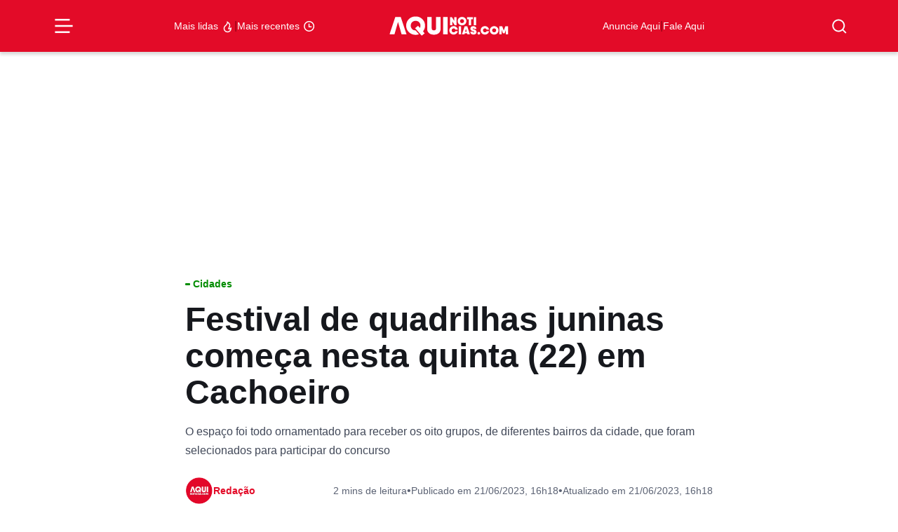

--- FILE ---
content_type: text/html; charset=UTF-8
request_url: https://aquinoticias.com/2023/06/festival-de-quadrilhas-juninas-comeca-nesta-quinta-22-em-cachoeiro/
body_size: 39065
content:
<!doctype html><html lang="pt-BR"><head><script data-no-optimize="1">var litespeed_docref=sessionStorage.getItem("litespeed_docref");litespeed_docref&&(Object.defineProperty(document,"referrer",{get:function(){return litespeed_docref}}),sessionStorage.removeItem("litespeed_docref"));</script> <meta charset="UTF-8" /><meta http-equiv="X-UA-Compatible" content="IE=edge"><meta http-equiv="content-type" content="text/html; charset=UTF-8" /><meta name="viewport" content="width=device-width, initial-scale=1, shrink-to-fit=no"><meta name="theme-color" content="#fff"><meta name="msapplication-TileColor" content="#fff"><link rel="pingback" href="https://aquinoticias.com/xmlrpc.php"><link rel="apple-touch-icon-precomposed" sizes="57x57" href="https://aquinoticias.com/wp-content/themes/nucleo-news/assets/img/ticon57.png" /><link rel="apple-touch-icon-precomposed" sizes="72x72" href="https://aquinoticias.com/wp-content/themes/nucleo-news/assets/img/ticon72.png" /><link rel="apple-touch-icon-precomposed" sizes="144x144" href="https://aquinoticias.com/wp-content/themes/nucleo-news/assets/img/ticon144.png" /><link rel="icon" type="image/png" sizes="32x32" href="https://aquinoticias.com/wp-content/themes/nucleo-news/assets/img/favicon32.png"><link rel="shortcut icon" type="image/ico" href="https://aquinoticias.com/wp-content/themes/nucleo-news/assets/img/favicon16.png" /> <script type="litespeed/javascript" data-src="https://cdn.taboola.com/webpush/publishers/1806378/taboola-push-sdk.js"></script> <meta name='robots' content='index, follow, max-image-preview:large, max-snippet:-1, max-video-preview:-1' /><style>img:is([sizes="auto" i], [sizes^="auto," i]) { contain-intrinsic-size: 3000px 1500px }</style><title>Festival de quadrilhas juninas começa nesta quinta (22) em Cachoeiro - Aqui Notícias</title><meta name="description" content="Desta quinta-feira (22) até sábado (24), a Praça de Fátima, no centro de Cachoeiro, será palco para o Festival de Quadrilhas Juninas" /><link rel="canonical" href="https://aquinoticias.com/2023/06/festival-de-quadrilhas-juninas-comeca-nesta-quinta-22-em-cachoeiro/" /><meta property="og:locale" content="pt_BR" /><meta property="og:type" content="article" /><meta property="og:title" content="Festival de quadrilhas juninas começa nesta quinta (22) em Cachoeiro" /><meta property="og:description" content="Desta quinta-feira (22) até sábado (24), a Praça de Fátima, no centro de Cachoeiro, será palco para o Festival de Quadrilhas Juninas" /><meta property="og:url" content="https://aquinoticias.com/2023/06/festival-de-quadrilhas-juninas-comeca-nesta-quinta-22-em-cachoeiro/" /><meta property="og:site_name" content="Aqui Notícias" /><meta property="article:publisher" content="https://www.facebook.com/aquinoticiases/" /><meta property="article:published_time" content="2023-06-21T19:18:25+00:00" /><meta property="og:image" content="https://storage.googleapis.com/eload-aqui/2023/06/Festival-de-quadrilhas-em-Cachoeiro.jpg.webp" /><meta property="og:image:width" content="920" /><meta property="og:image:height" content="530" /><meta property="og:image:type" content="image/jpeg" /><meta name="author" content="Redação" /><meta name="twitter:card" content="summary_large_image" /><meta name="twitter:label1" content="Escrito por" /><meta name="twitter:data1" content="Redação" /><meta name="twitter:label2" content="Est. tempo de leitura" /><meta name="twitter:data2" content="2 minutos" /> <script type="application/ld+json" class="yoast-schema-graph">{"@context":"https://schema.org","@graph":[{"@type":"NewsArticle","@id":"https://aquinoticias.com/2023/06/festival-de-quadrilhas-juninas-comeca-nesta-quinta-22-em-cachoeiro/#article","isPartOf":{"@id":"https://aquinoticias.com/2023/06/festival-de-quadrilhas-juninas-comeca-nesta-quinta-22-em-cachoeiro/"},"author":{"name":"Redação","@id":"https://aquinoticias.com/#/schema/person/a0dec039b5958fb4c382b6d0633ec49a"},"headline":"Festival de quadrilhas juninas começa nesta quinta (22) em Cachoeiro","datePublished":"2023-06-21T19:18:25+00:00","mainEntityOfPage":{"@id":"https://aquinoticias.com/2023/06/festival-de-quadrilhas-juninas-comeca-nesta-quinta-22-em-cachoeiro/"},"wordCount":344,"publisher":{"@id":"https://aquinoticias.com/#organization"},"image":{"@id":"https://aquinoticias.com/2023/06/festival-de-quadrilhas-juninas-comeca-nesta-quinta-22-em-cachoeiro/#primaryimage"},"thumbnailUrl":"https://aquinoticias.com/wp-content/uploads/2023/06/Festival-de-quadrilhas-em-Cachoeiro.jpg","keywords":["Cachoeiro de Itapemirim","Festival de Quadrilhas","Praça de Fátima"],"articleSection":["Cidades"],"inLanguage":"pt-BR","copyrightYear":"2023","copyrightHolder":{"@id":"https://aquinoticias.com/#organization"}},{"@type":"WebPage","@id":"https://aquinoticias.com/2023/06/festival-de-quadrilhas-juninas-comeca-nesta-quinta-22-em-cachoeiro/","url":"https://aquinoticias.com/2023/06/festival-de-quadrilhas-juninas-comeca-nesta-quinta-22-em-cachoeiro/","name":"Festival de quadrilhas juninas começa nesta quinta (22) em Cachoeiro - Aqui Notícias","isPartOf":{"@id":"https://aquinoticias.com/#website"},"primaryImageOfPage":{"@id":"https://aquinoticias.com/2023/06/festival-de-quadrilhas-juninas-comeca-nesta-quinta-22-em-cachoeiro/#primaryimage"},"image":{"@id":"https://aquinoticias.com/2023/06/festival-de-quadrilhas-juninas-comeca-nesta-quinta-22-em-cachoeiro/#primaryimage"},"thumbnailUrl":"https://aquinoticias.com/wp-content/uploads/2023/06/Festival-de-quadrilhas-em-Cachoeiro.jpg","datePublished":"2023-06-21T19:18:25+00:00","description":"Desta quinta-feira (22) até sábado (24), a Praça de Fátima, no centro de Cachoeiro, será palco para o Festival de Quadrilhas Juninas","breadcrumb":{"@id":"https://aquinoticias.com/2023/06/festival-de-quadrilhas-juninas-comeca-nesta-quinta-22-em-cachoeiro/#breadcrumb"},"inLanguage":"pt-BR","potentialAction":[{"@type":"ReadAction","target":["https://aquinoticias.com/2023/06/festival-de-quadrilhas-juninas-comeca-nesta-quinta-22-em-cachoeiro/"]}]},{"@type":"ImageObject","inLanguage":"pt-BR","@id":"https://aquinoticias.com/2023/06/festival-de-quadrilhas-juninas-comeca-nesta-quinta-22-em-cachoeiro/#primaryimage","url":"https://aquinoticias.com/wp-content/uploads/2023/06/Festival-de-quadrilhas-em-Cachoeiro.jpg","contentUrl":"https://aquinoticias.com/wp-content/uploads/2023/06/Festival-de-quadrilhas-em-Cachoeiro.jpg","width":920,"height":530,"caption":"Foto: Patrícia Pim/PMCI"},{"@type":"BreadcrumbList","@id":"https://aquinoticias.com/2023/06/festival-de-quadrilhas-juninas-comeca-nesta-quinta-22-em-cachoeiro/#breadcrumb","itemListElement":[{"@type":"ListItem","position":1,"name":"Início","item":"https://aquinoticias.com/"},{"@type":"ListItem","position":2,"name":"Últimas Notícias","item":"https://aquinoticias.com/ultimas-aqui/"},{"@type":"ListItem","position":3,"name":"Cidades","item":"https://aquinoticias.com/cidades/"},{"@type":"ListItem","position":4,"name":"Festival de quadrilhas juninas começa nesta quinta (22) em Cachoeiro"}]},{"@type":"WebSite","@id":"https://aquinoticias.com/#website","url":"https://aquinoticias.com/","name":"Aqui Notícias","description":"O Portal de Notícias do Sul Capixaba","publisher":{"@id":"https://aquinoticias.com/#organization"},"potentialAction":[{"@type":"SearchAction","target":{"@type":"EntryPoint","urlTemplate":"https://aquinoticias.com/?s={search_term_string}"},"query-input":{"@type":"PropertyValueSpecification","valueRequired":true,"valueName":"search_term_string"}}],"inLanguage":"pt-BR"},{"@type":"Organization","@id":"https://aquinoticias.com/#organization","name":"Aqui Noticias","url":"https://aquinoticias.com/","logo":{"@type":"ImageObject","inLanguage":"pt-BR","@id":"https://aquinoticias.com/#/schema/logo/image/","url":"https://aquinoticias.com/wp-content/uploads/2023/04/meta-og.jpg","contentUrl":"https://aquinoticias.com/wp-content/uploads/2023/04/meta-og.jpg","width":600,"height":601,"caption":"Aqui Noticias"},"image":{"@id":"https://aquinoticias.com/#/schema/logo/image/"},"sameAs":["https://www.facebook.com/aquinoticiases/","https://www.youtube.com/channel/UClCcZAXFa9_cHITQDYOMstg","https://www.instagram.com/aquinoticias/","https://news.google.com/publications/CAAqBwgKMKSBzQsw1JzkAw","https://www.tiktok.com/@aquinoticiases"],"email":"publicidade@aquinoticias.com","publishingPrinciples":"https://aquinoticias.com/principios-editoriais/"},{"@type":"Person","@id":"https://aquinoticias.com/#/schema/person/a0dec039b5958fb4c382b6d0633ec49a","name":"Redação","description":"O maior portal de notícias do Sul Capixaba. O AQUINOTICIAS.COM leva todos os dias informação de qualidade da nossa região, do Espírito Santo, do Brasil e do mundo","sameAs":["https://www.instagram.com/aquinoticias/"],"url":"https://aquinoticias.com/autor/redacao/"}]}</script> <link rel='dns-prefetch' href='//ajax.googleapis.com' /><link rel='dns-prefetch' href='//www.googletagmanager.com' /><link rel='dns-prefetch' href='//fonts.googleapis.com' /><style id="litespeed-ccss">ul{box-sizing:border-box}:root{--wp--preset--font-size--normal:16px;--wp--preset--font-size--huge:42px}:where(figure){margin:0 0 1em}:root{--wp--preset--aspect-ratio--square:1;--wp--preset--aspect-ratio--4-3:4/3;--wp--preset--aspect-ratio--3-4:3/4;--wp--preset--aspect-ratio--3-2:3/2;--wp--preset--aspect-ratio--2-3:2/3;--wp--preset--aspect-ratio--16-9:16/9;--wp--preset--aspect-ratio--9-16:9/16;--wp--preset--color--black:#000000;--wp--preset--color--cyan-bluish-gray:#abb8c3;--wp--preset--color--white:#ffffff;--wp--preset--color--pale-pink:#f78da7;--wp--preset--color--vivid-red:#cf2e2e;--wp--preset--color--luminous-vivid-orange:#ff6900;--wp--preset--color--luminous-vivid-amber:#fcb900;--wp--preset--color--light-green-cyan:#7bdcb5;--wp--preset--color--vivid-green-cyan:#00d084;--wp--preset--color--pale-cyan-blue:#8ed1fc;--wp--preset--color--vivid-cyan-blue:#0693e3;--wp--preset--color--vivid-purple:#9b51e0;--wp--preset--gradient--vivid-cyan-blue-to-vivid-purple:linear-gradient(135deg,rgba(6,147,227,1) 0%,rgb(155,81,224) 100%);--wp--preset--gradient--light-green-cyan-to-vivid-green-cyan:linear-gradient(135deg,rgb(122,220,180) 0%,rgb(0,208,130) 100%);--wp--preset--gradient--luminous-vivid-amber-to-luminous-vivid-orange:linear-gradient(135deg,rgba(252,185,0,1) 0%,rgba(255,105,0,1) 100%);--wp--preset--gradient--luminous-vivid-orange-to-vivid-red:linear-gradient(135deg,rgba(255,105,0,1) 0%,rgb(207,46,46) 100%);--wp--preset--gradient--very-light-gray-to-cyan-bluish-gray:linear-gradient(135deg,rgb(238,238,238) 0%,rgb(169,184,195) 100%);--wp--preset--gradient--cool-to-warm-spectrum:linear-gradient(135deg,rgb(74,234,220) 0%,rgb(151,120,209) 20%,rgb(207,42,186) 40%,rgb(238,44,130) 60%,rgb(251,105,98) 80%,rgb(254,248,76) 100%);--wp--preset--gradient--blush-light-purple:linear-gradient(135deg,rgb(255,206,236) 0%,rgb(152,150,240) 100%);--wp--preset--gradient--blush-bordeaux:linear-gradient(135deg,rgb(254,205,165) 0%,rgb(254,45,45) 50%,rgb(107,0,62) 100%);--wp--preset--gradient--luminous-dusk:linear-gradient(135deg,rgb(255,203,112) 0%,rgb(199,81,192) 50%,rgb(65,88,208) 100%);--wp--preset--gradient--pale-ocean:linear-gradient(135deg,rgb(255,245,203) 0%,rgb(182,227,212) 50%,rgb(51,167,181) 100%);--wp--preset--gradient--electric-grass:linear-gradient(135deg,rgb(202,248,128) 0%,rgb(113,206,126) 100%);--wp--preset--gradient--midnight:linear-gradient(135deg,rgb(2,3,129) 0%,rgb(40,116,252) 100%);--wp--preset--font-size--small:13px;--wp--preset--font-size--medium:20px;--wp--preset--font-size--large:36px;--wp--preset--font-size--x-large:42px;--wp--preset--spacing--20:0.44rem;--wp--preset--spacing--30:0.67rem;--wp--preset--spacing--40:1rem;--wp--preset--spacing--50:1.5rem;--wp--preset--spacing--60:2.25rem;--wp--preset--spacing--70:3.38rem;--wp--preset--spacing--80:5.06rem;--wp--preset--shadow--natural:6px 6px 9px rgba(0, 0, 0, 0.2);--wp--preset--shadow--deep:12px 12px 50px rgba(0, 0, 0, 0.4);--wp--preset--shadow--sharp:6px 6px 0px rgba(0, 0, 0, 0.2);--wp--preset--shadow--outlined:6px 6px 0px -3px rgba(255, 255, 255, 1), 6px 6px rgba(0, 0, 0, 1);--wp--preset--shadow--crisp:6px 6px 0px rgba(0, 0, 0, 1)}.font-title-1{font-family:"Roboto",sans-serif;font-style:normal;font-size:3rem;line-height:1.1em;font-weight:800;letter-spacing:0}@media (max-width:992px){.font-title-1{font-size:calc(30px + (3rem - 30px)/2)}}@media (max-width:768px){.font-title-1{font-size:calc(30px + (3rem - 30px)/3)}}@media (max-width:576px){.font-title-1{font-size:30px;line-height:1.1em;font-weight:800;letter-spacing:0}}.font-title-4{font-family:"Roboto",sans-serif;font-style:normal;font-size:1.125rem;line-height:1.3em;font-weight:600;letter-spacing:0}@media (max-width:992px){.font-title-4{font-size:1.0625rem}}@media (max-width:768px){.font-title-4{font-size:1.0416666667rem}}@media (max-width:576px){.font-title-4{font-size:1rem;line-height:1.3em;font-weight:600;letter-spacing:.02em}}.font-title-6,#search-form .search-list li a{font-family:"Roboto",sans-serif;font-style:normal;font-size:.875rem;line-height:1.3em;font-weight:600;letter-spacing:0}@media (max-width:992px){.font-title-6,#search-form .search-list li a{font-size:.875rem}}@media (max-width:768px){.font-title-6,#search-form .search-list li a{font-size:.875rem}}@media (max-width:576px){.font-title-6,#search-form .search-list li a{font-size:.875rem;line-height:1.3em;font-weight:600;letter-spacing:0}}.font-body-2{font-family:"Roboto",sans-serif;font-style:normal;font-size:16px;line-height:1.7em;font-weight:400;letter-spacing:0}@media (max-width:992px){.font-body-2{font-size:16px}}@media (max-width:768px){.font-body-2{font-size:16px}}@media (max-width:576px){.font-body-2{font-size:16px;line-height:1.7em;font-weight:400;letter-spacing:0}}.font-body-3{font-family:"Roboto",sans-serif;font-style:normal;font-size:.875rem;line-height:1.7em;font-weight:400;letter-spacing:0}@media (max-width:992px){.font-body-3{font-size:.875rem}}@media (max-width:768px){.font-body-3{font-size:.875rem}}@media (max-width:576px){.font-body-3{font-size:.875rem;line-height:1.7em;font-weight:400;letter-spacing:0}}h1{margin-top:0;margin-bottom:.5rem;font-weight:500;line-height:1.2}h1{font-size:calc(1.375rem + 1.5vw)}@media (min-width:1200px){h1{font-size:2.5rem}}p{margin-top:0;margin-bottom:1rem}ul{padding-left:2rem}ul{margin-top:0;margin-bottom:1rem}b{font-weight:bolder}a{color:var(--bs-link-color);text-decoration:underline}figure{margin:0 0 1rem}img,svg{vertical-align:middle}button{border-radius:0}input,button{margin:0;font-family:inherit;font-size:inherit;line-height:inherit}button{text-transform:none}button,[type=submit]{-webkit-appearance:button}::-moz-focus-inner{padding:0;border-style:none}::-webkit-datetime-edit-fields-wrapper,::-webkit-datetime-edit-text,::-webkit-datetime-edit-minute,::-webkit-datetime-edit-hour-field,::-webkit-datetime-edit-day-field,::-webkit-datetime-edit-month-field,::-webkit-datetime-edit-year-field{padding:0}::-webkit-inner-spin-button{height:auto}::-webkit-search-decoration{-webkit-appearance:none}::-webkit-color-swatch-wrapper{padding:0}::file-selector-button{font:inherit;-webkit-appearance:button}.list-unstyled{padding-left:0;list-style:none}.img-fluid{max-width:100%;height:auto}.container-xl,.container-lg{--bs-gutter-x:1.5rem;--bs-gutter-y:0;width:100%;padding-right:calc(var(--bs-gutter-x)*.5);padding-left:calc(var(--bs-gutter-x)*.5);margin-right:auto;margin-left:auto}@media (min-width:992px){.container-lg{max-width:960px}}@media (min-width:1200px){.container-xl,.container-lg{max-width:1140px}}@media (min-width:1400px){.container-xl,.container-lg{max-width:1320px}}.grid{display:grid;grid-template-rows:repeat(var(--bs-rows,1),1fr);grid-template-columns:repeat(var(--bs-columns,12),1fr);gap:var(--bs-gap,1.5rem)}.grid .g-col-2{grid-column:auto/span 2}.grid .g-col-4{grid-column:auto/span 4}.grid .g-col-6{grid-column:auto/span 6}.grid .g-col-12{grid-column:auto/span 12}.grid .g-start-4{grid-column-start:4}.grid .g-start-11{grid-column-start:11}@media (min-width:768px){.grid .g-col-md-8{grid-column:auto/span 8}.grid .g-start-md-3{grid-column-start:3}}@media (min-width:992px){.grid .g-col-lg-1{grid-column:auto/span 1}.grid .g-col-lg-2{grid-column:auto/span 2}.grid .g-start-lg-6{grid-column-start:6}}.g-0{--bs-gutter-x:0}.g-0{--bs-gutter-y:0}.form-control{display:block;width:100%;padding:.375rem .75rem;font-size:1rem;font-weight:400;line-height:1.5;color:#15151e;background-color:#b9becb;background-clip:padding-box;border:1px solid #727e97;appearance:none;border-radius:.375rem}.form-control::-webkit-date-and-time-value{height:1.5em}.input-group{position:relative;display:flex;flex-wrap:wrap;align-items:stretch;width:100%}.input-group>.form-control{position:relative;flex:1 1 auto;width:1%;min-width:0}.input-group .btn{position:relative;z-index:2}.input-group:not(.has-validation)>:not(:last-child):not(.dropdown-toggle):not(.dropdown-menu):not(.form-floating){border-top-right-radius:0;border-bottom-right-radius:0}.input-group>:not(:first-child):not(.dropdown-menu):not(.valid-tooltip):not(.valid-feedback):not(.invalid-tooltip):not(.invalid-feedback){margin-left:-1px;border-top-left-radius:0;border-bottom-left-radius:0}.btn{--bs-btn-padding-x:0.75rem;--bs-btn-padding-y:0.375rem;--bs-btn-font-family:;--bs-btn-font-size:1rem;--bs-btn-font-weight:700;--bs-btn-line-height:1.5;--bs-btn-color:#15151e;--bs-btn-bg:transparent;--bs-btn-border-width:1px;--bs-btn-border-color:transparent;--bs-btn-border-radius:0.375rem;--bs-btn-hover-border-color:transparent;--bs-btn-box-shadow:inset 0 1px 0 rgba(255, 255, 255, 0.15), 0 1px 1px rgba(28, 28, 40, 0.075);--bs-btn-disabled-opacity:0.65;--bs-btn-focus-box-shadow:0 0 0 0.25rem rgba(var(--bs-btn-focus-shadow-rgb), .5);display:inline-block;padding:var(--bs-btn-padding-y) var(--bs-btn-padding-x);font-family:var(--bs-btn-font-family);font-size:var(--bs-btn-font-size);font-weight:var(--bs-btn-font-weight);line-height:var(--bs-btn-line-height);color:var(--bs-btn-color);text-align:center;text-decoration:none;vertical-align:middle;border:var(--bs-btn-border-width) solid var(--bs-btn-border-color);border-radius:var(--bs-btn-border-radius);background-color:var(--bs-btn-bg)}.btn-primary{--bs-btn-color:rgb(255, 255, 255);--bs-btn-bg:#E30B28;--bs-btn-border-color:#E30B28;--bs-btn-hover-color:rgb(255, 255, 255);--bs-btn-hover-bg:#c10922;--bs-btn-hover-border-color:#b60920;--bs-btn-focus-shadow-rgb:231, 48, 72;--bs-btn-active-color:rgb(255, 255, 255);--bs-btn-active-bg:#b60920;--bs-btn-active-border-color:#aa081e;--bs-btn-active-shadow:inset 0 3px 5px rgba(28, 28, 40, 0.125);--bs-btn-disabled-color:rgb(255, 255, 255);--bs-btn-disabled-bg:#E30B28;--bs-btn-disabled-border-color:#E30B28}.btn-white{--bs-btn-color:#E30B28;--bs-btn-bg:rgb(255, 255, 255);--bs-btn-border-color:rgb(255, 255, 255);--bs-btn-hover-color:#E30B28;--bs-btn-hover-bg:white;--bs-btn-hover-border-color:white;--bs-btn-focus-shadow-rgb:251, 218, 223;--bs-btn-active-color:#E30B28;--bs-btn-active-bg:white;--bs-btn-active-border-color:white;--bs-btn-active-shadow:inset 0 3px 5px rgba(28, 28, 40, 0.125);--bs-btn-disabled-color:#E30B28;--bs-btn-disabled-bg:rgb(255, 255, 255);--bs-btn-disabled-border-color:rgb(255, 255, 255)}.btn-link{--bs-btn-font-weight:400;--bs-btn-color:var(--bs-link-color);--bs-btn-bg:transparent;--bs-btn-border-color:transparent;--bs-btn-hover-color:var(--bs-link-hover-color);--bs-btn-hover-border-color:transparent;--bs-btn-active-color:var(--bs-link-hover-color);--bs-btn-active-border-color:transparent;--bs-btn-disabled-color:#414858;--bs-btn-disabled-border-color:transparent;--bs-btn-box-shadow:none;--bs-btn-focus-shadow-rgb:231, 48, 72;text-decoration:underline}.btn-sm{--bs-btn-padding-y:0.25rem;--bs-btn-padding-x:0.5rem;--bs-btn-font-size:0.875rem;--bs-btn-border-radius:0.25rem}.modal-title{margin-bottom:0;line-height:var(--bs-modal-title-line-height)}.modal-body{position:relative;flex:1 1 auto;padding:var(--bs-modal-padding)}.offcanvas-header{display:flex;align-items:center;justify-content:space-between;padding:var(--bs-offcanvas-padding-y) var(--bs-offcanvas-padding-x)}.offcanvas-body{flex-grow:1;padding:var(--bs-offcanvas-padding-y) var(--bs-offcanvas-padding-x);overflow-y:auto}.d-flex{display:flex!important}.d-none{display:none!important}.position-relative{position:relative!important}.position-sticky{position:sticky!important}.border{border:var(--bs-border-width) var(--bs-border-style) var(--bs-border-color)!important}.border-0{border:0!important}.border-light{--bs-border-opacity:1;border-color:rgba(var(--bs-light-rgb),var(--bs-border-opacity))!important}.w-75{width:75%!important}.w-100{width:100%!important}.h-100{height:100%!important}.flex-1{flex:1!important}.flex-column{flex-direction:column!important}.justify-content-start{justify-content:flex-start!important}.justify-content-end{justify-content:flex-end!important}.justify-content-center{justify-content:center!important}.justify-content-between{justify-content:space-between!important}.align-items-start{align-items:flex-start!important}.align-items-center{align-items:center!important}.m-0{margin:0!important}.mx-3{margin-right:1rem!important;margin-left:1rem!important}.my-6{margin-top:2.5rem!important;margin-bottom:2.5rem!important}.mt-2{margin-top:.5rem!important}.mt-3{margin-top:1rem!important}.mt-4{margin-top:1.5rem!important}.mb-2{margin-bottom:.5rem!important}.mb-4{margin-bottom:1.5rem!important}.p-0{padding:0!important}.px-3{padding-right:1rem!important;padding-left:1rem!important}.py-1{padding-top:.25rem!important;padding-bottom:.25rem!important}.py-2{padding-top:.5rem!important;padding-bottom:.5rem!important}.py-3{padding-top:1rem!important;padding-bottom:1rem!important}.pt-2{padding-top:.5rem!important}.pt-6{padding-top:2.5rem!important}.pb-2{padding-bottom:.5rem!important}.pb-3{padding-bottom:1rem!important}.gap-0{gap:0!important}.gap-1{gap:.25rem!important}.gap-2{gap:.5rem!important}.gap-3{gap:1rem!important}.gap-5{gap:2rem!important}.text-decoration-none{text-decoration:none!important}.text-primary{--bs-text-opacity:1;color:rgba(var(--bs-primary-rgb),var(--bs-text-opacity))!important}.text-primary-dark{--bs-text-opacity:1;color:rgba(var(--bs-primary-dark-rgb),var(--bs-text-opacity))!important}.text-white{--bs-text-opacity:1;color:rgba(var(--bs-white-rgb),var(--bs-text-opacity))!important}.bg-primary{--bs-bg-opacity:1;background-color:rgba(var(--bs-primary-rgb),var(--bs-bg-opacity))!important}.bg-white{--bs-bg-opacity:1;background-color:rgba(var(--bs-white-rgb),var(--bs-bg-opacity))!important}.rounded{border-radius:var(--bs-border-radius)!important}.rounded-1{border-radius:var(--bs-border-radius-sm)!important}.rounded-circle{border-radius:50%!important}@media (min-width:768px){.d-md-none{display:none!important}.border-md-0{border:0!important}.flex-md-row{flex-direction:row!important}.align-items-md-center{align-items:center!important}.px-md-0{padding-right:0!important;padding-left:0!important}.py-md-0{padding-top:0!important;padding-bottom:0!important}.py-md-3{padding-top:1rem!important;padding-bottom:1rem!important}}@media (min-width:992px){.d-lg-flex{display:flex!important}}@media (min-width:1200px){.px-xl-0{padding-right:0!important;padding-left:0!important}}#menu-burger{background-color:#fff0;border:none;display:flex;padding:0}#menu-burger .line{fill:none;stroke:#fff;stroke-width:6}#menu-burger .line1,#menu-burger .line3{stroke-dasharray:50 207;stroke-width:6}#menu-burger .line2{stroke-dasharray:60;stroke-width:6;stroke-dashoffset:0}#menu-mobile{border-top:1px solid #e30b28;position:fixed;top:0;left:-272px;width:272px;max-width:80vw;height:100vh;z-index:99999999999;overflow-x:hidden;overflow-y:auto;background-color:#fff}#menu-mobile .offcanvas-close{position:absolute;top:.5rem;right:.5rem;padding:0}#menu-mobile .offcanvas-body .sub-parent,#menu-mobile .offcanvas-body a{display:flex;flex-direction:row;align-items:center;justify-content:left;padding:.5rem 1rem;--cat-color:#E30B28}#menu-mobile .offcanvas-body .sub-menu{background:#fff0;overflow:hidden;height:0;opacity:0;background:#fff}#menu-mobile .offcanvas-body .sub-parent{position:relative}#menu-mobile .offcanvas-body .sub-parent::after{content:"";position:absolute;width:7px;height:12px;background-image:url(data:image/svg+xml;charset=UTF-8,%3csvg\ width=%277%27\ height=%2712%27\ viewBox=%270\ 0\ 7\ 12%27\ fill=%27none%27\ xmlns=%27http://www.w3.org/2000/svg%27%3e%3cpath\ fill-rule=%27evenodd%27\ clip-rule=%27evenodd%27\ d=%27M4.82939\ 5.91481L0\ 1.0853L1.08533\ 0L7\ 5.91482L1.08532\ 11.8295L6.99861e-06\ 10.7442L4.82939\ 5.91481Z%27\ fill=%27%23858585%27/%3e%3c/svg%3e);background-repeat:no-repeat;right:1rem;top:.6875rem}.header-topo{box-shadow:0 4px 4px rgb(0 0 0/.15);z-index:10;top:0}.popup-shadow{background-color:rgb(21 21 30/.8);backdrop-filter:blur(2px);opacity:0;visibility:hidden;height:100vh;width:100vw;display:flex;position:fixed;left:0;top:0;z-index:9}#search-form{position:fixed;top:0vh;left:calc(50vw - 15.625rem);width:500px;max-width:100%;opacity:0;visibility:hidden;z-index:10}@media (max-width:768px){#search-form{left:5%;width:90%}}#search-form .input-group{display:flex;align-items:center;justify-content:center;flex-direction:row;box-shadow:0 13px 11px -11px rgb(0 0 0/.25);background-color:#fff;border-radius:.5rem}#search-form input{flex:1;height:3.75rem;padding-left:1rem;background:#fff;border:none}#search-form button{padding:0;display:flex;align-items:center;justify-content:center;flex-direction:row;width:3.75rem;height:3.75rem;outline:none;border:none;border-radius:.5rem}#search-form .search-list{box-shadow:0 13px 11px -11px rgb(0 0 0/.25);background-color:#fff;border-radius:.5rem;display:flex;flex-direction:column;gap:0;padding:.5rem;opacity:0;transform:translateY(10px)}#search-form .search-list li{list-style-type:none;padding-inline-start:0;display:flex;width:100%}#search-form .search-list li a{display:flex;padding:.5rem 1rem;border-radius:6px;color:#2b303b;text-decoration:none;width:100%}.category-tag{--cat-color:#E30B28;color:var(--cat-color)}.category-tag::before{content:"";width:.5em;height:.25em;border-radius:.5rem;background:var(--cat-color);display:inline-block;margin-right:.3125em;margin-bottom:.1875em}ul{padding-inline-start:0}.btn{font-weight:500}:is(.wp-block-post-content,#page .page-content,#single .single-content) *{font-family:"Roboto",sans-serif}@media (max-width:768px){.single .single-thumbnail figure{margin:0-16px}.single .single-thumbnail figure img{border-radius:0!important}}.single .single-heading-bottom{overflow:auto}@media screen and (max-width:768px){.single .single-heading-bottom{margin:0-16px;padding:0 16px}}.single .single-heading-bottom-items{min-width:fit-content}.single .single-heading-bottom p{white-space:nowrap;border-radius:6px;justify-content:center;display:flex;flex-wrap:nowrap;align-items:center;text-align:center}#menu-burger,#search-btn{color:#fff!important}#nucleo-cookies-modal{z-index:100000000000000000;display:none;opacity:0;visibility:hidden}#nucleo-cookies-modal.template-fino{position:fixed;width:auto;bottom:2rem;left:1rem;right:1rem}#nucleo-cookies-modal.template-fino .modal-container{overflow:hidden;background:var(--bs-white);padding:1rem;border-radius:var(--bs-border-radius);border:1px solid var(--bs-gray-50);box-shadow:inset 0 1px 0 rgba(var(--bs-light-rgb),.15),0 1px 3px rgba(var(--bs-gray-rgb),.05),0 2px 6px rgba(var(--bs-gray-rgb),.1),0 6px 10px -2px rgba(var(--bs-gray-rgb),.05)}body.has__nucleo-ads-bg .nucleo-ads-content{width:100%;max-width:1320px;background-color:#f1f1f1}.nucleo-ads{margin-top:var(--desktop-margin-top);margin-bottom:var(--desktop-margin-bottom)}@media screen and (max-width:992px){.nucleo-ads{margin-top:var(--mobile-margin-top);margin-bottom:var(--mobile-margin-bottom)}}.nucleo-ads-content{min-height:var(--desktop-height);min-width:var(--desktop-width)}@media screen and (max-width:992px){.nucleo-ads-content{min-height:var(--mobile-height);min-width:var(--mobile-width)}}</style><link rel="preload" data-asynced="1" data-optimized="2" as="style" onload="this.onload=null;this.rel='stylesheet'" href="https://aquinoticias.com/wp-content/litespeed/css/ba145e8dcd54b4d9b098700054c35bd3.css?ver=debd2" /><script type="litespeed/javascript">!function(a){"use strict";var b=function(b,c,d){function e(a){return h.body?a():void setTimeout(function(){e(a)})}function f(){i.addEventListener&&i.removeEventListener("load",f),i.media=d||"all"}var g,h=a.document,i=h.createElement("link");if(c)g=c;else{var j=(h.body||h.getElementsByTagName("head")[0]).childNodes;g=j[j.length-1]}var k=h.styleSheets;i.rel="stylesheet",i.href=b,i.media="only x",e(function(){g.parentNode.insertBefore(i,c?g:g.nextSibling)});var l=function(a){for(var b=i.href,c=k.length;c--;)if(k[c].href===b)return a();setTimeout(function(){l(a)})};return i.addEventListener&&i.addEventListener("load",f),i.onloadcssdefined=l,l(f),i};"undefined"!=typeof exports?exports.loadCSS=b:a.loadCSS=b}("undefined"!=typeof global?global:this);!function(a){if(a.loadCSS){var b=loadCSS.relpreload={};if(b.support=function(){try{return a.document.createElement("link").relList.supports("preload")}catch(b){return!1}},b.poly=function(){for(var b=a.document.getElementsByTagName("link"),c=0;c<b.length;c++){var d=b[c];"preload"===d.rel&&"style"===d.getAttribute("as")&&(a.loadCSS(d.href,d,d.getAttribute("media")),d.rel=null)}},!b.support()){b.poly();var c=a.setInterval(b.poly,300);a.addEventListener&&a.addEventListener("load",function(){b.poly(),a.clearInterval(c)}),a.attachEvent&&a.attachEvent("onload",function(){a.clearInterval(c)})}}}(this);</script> <style id='classic-theme-styles-inline-css' type='text/css'>/*! This file is auto-generated */
.wp-block-button__link{color:#fff;background-color:#32373c;border-radius:9999px;box-shadow:none;text-decoration:none;padding:calc(.667em + 2px) calc(1.333em + 2px);font-size:1.125em}.wp-block-file__button{background:#32373c;color:#fff;text-decoration:none}</style><style id='global-styles-inline-css' type='text/css'>:root{--wp--preset--aspect-ratio--square: 1;--wp--preset--aspect-ratio--4-3: 4/3;--wp--preset--aspect-ratio--3-4: 3/4;--wp--preset--aspect-ratio--3-2: 3/2;--wp--preset--aspect-ratio--2-3: 2/3;--wp--preset--aspect-ratio--16-9: 16/9;--wp--preset--aspect-ratio--9-16: 9/16;--wp--preset--color--black: #000000;--wp--preset--color--cyan-bluish-gray: #abb8c3;--wp--preset--color--white: #ffffff;--wp--preset--color--pale-pink: #f78da7;--wp--preset--color--vivid-red: #cf2e2e;--wp--preset--color--luminous-vivid-orange: #ff6900;--wp--preset--color--luminous-vivid-amber: #fcb900;--wp--preset--color--light-green-cyan: #7bdcb5;--wp--preset--color--vivid-green-cyan: #00d084;--wp--preset--color--pale-cyan-blue: #8ed1fc;--wp--preset--color--vivid-cyan-blue: #0693e3;--wp--preset--color--vivid-purple: #9b51e0;--wp--preset--gradient--vivid-cyan-blue-to-vivid-purple: linear-gradient(135deg,rgba(6,147,227,1) 0%,rgb(155,81,224) 100%);--wp--preset--gradient--light-green-cyan-to-vivid-green-cyan: linear-gradient(135deg,rgb(122,220,180) 0%,rgb(0,208,130) 100%);--wp--preset--gradient--luminous-vivid-amber-to-luminous-vivid-orange: linear-gradient(135deg,rgba(252,185,0,1) 0%,rgba(255,105,0,1) 100%);--wp--preset--gradient--luminous-vivid-orange-to-vivid-red: linear-gradient(135deg,rgba(255,105,0,1) 0%,rgb(207,46,46) 100%);--wp--preset--gradient--very-light-gray-to-cyan-bluish-gray: linear-gradient(135deg,rgb(238,238,238) 0%,rgb(169,184,195) 100%);--wp--preset--gradient--cool-to-warm-spectrum: linear-gradient(135deg,rgb(74,234,220) 0%,rgb(151,120,209) 20%,rgb(207,42,186) 40%,rgb(238,44,130) 60%,rgb(251,105,98) 80%,rgb(254,248,76) 100%);--wp--preset--gradient--blush-light-purple: linear-gradient(135deg,rgb(255,206,236) 0%,rgb(152,150,240) 100%);--wp--preset--gradient--blush-bordeaux: linear-gradient(135deg,rgb(254,205,165) 0%,rgb(254,45,45) 50%,rgb(107,0,62) 100%);--wp--preset--gradient--luminous-dusk: linear-gradient(135deg,rgb(255,203,112) 0%,rgb(199,81,192) 50%,rgb(65,88,208) 100%);--wp--preset--gradient--pale-ocean: linear-gradient(135deg,rgb(255,245,203) 0%,rgb(182,227,212) 50%,rgb(51,167,181) 100%);--wp--preset--gradient--electric-grass: linear-gradient(135deg,rgb(202,248,128) 0%,rgb(113,206,126) 100%);--wp--preset--gradient--midnight: linear-gradient(135deg,rgb(2,3,129) 0%,rgb(40,116,252) 100%);--wp--preset--font-size--small: 13px;--wp--preset--font-size--medium: 20px;--wp--preset--font-size--large: 36px;--wp--preset--font-size--x-large: 42px;--wp--preset--spacing--20: 0.44rem;--wp--preset--spacing--30: 0.67rem;--wp--preset--spacing--40: 1rem;--wp--preset--spacing--50: 1.5rem;--wp--preset--spacing--60: 2.25rem;--wp--preset--spacing--70: 3.38rem;--wp--preset--spacing--80: 5.06rem;--wp--preset--shadow--natural: 6px 6px 9px rgba(0, 0, 0, 0.2);--wp--preset--shadow--deep: 12px 12px 50px rgba(0, 0, 0, 0.4);--wp--preset--shadow--sharp: 6px 6px 0px rgba(0, 0, 0, 0.2);--wp--preset--shadow--outlined: 6px 6px 0px -3px rgba(255, 255, 255, 1), 6px 6px rgba(0, 0, 0, 1);--wp--preset--shadow--crisp: 6px 6px 0px rgba(0, 0, 0, 1);}:where(.is-layout-flex){gap: 0.5em;}:where(.is-layout-grid){gap: 0.5em;}body .is-layout-flex{display: flex;}.is-layout-flex{flex-wrap: wrap;align-items: center;}.is-layout-flex > :is(*, div){margin: 0;}body .is-layout-grid{display: grid;}.is-layout-grid > :is(*, div){margin: 0;}:where(.wp-block-columns.is-layout-flex){gap: 2em;}:where(.wp-block-columns.is-layout-grid){gap: 2em;}:where(.wp-block-post-template.is-layout-flex){gap: 1.25em;}:where(.wp-block-post-template.is-layout-grid){gap: 1.25em;}.has-black-color{color: var(--wp--preset--color--black) !important;}.has-cyan-bluish-gray-color{color: var(--wp--preset--color--cyan-bluish-gray) !important;}.has-white-color{color: var(--wp--preset--color--white) !important;}.has-pale-pink-color{color: var(--wp--preset--color--pale-pink) !important;}.has-vivid-red-color{color: var(--wp--preset--color--vivid-red) !important;}.has-luminous-vivid-orange-color{color: var(--wp--preset--color--luminous-vivid-orange) !important;}.has-luminous-vivid-amber-color{color: var(--wp--preset--color--luminous-vivid-amber) !important;}.has-light-green-cyan-color{color: var(--wp--preset--color--light-green-cyan) !important;}.has-vivid-green-cyan-color{color: var(--wp--preset--color--vivid-green-cyan) !important;}.has-pale-cyan-blue-color{color: var(--wp--preset--color--pale-cyan-blue) !important;}.has-vivid-cyan-blue-color{color: var(--wp--preset--color--vivid-cyan-blue) !important;}.has-vivid-purple-color{color: var(--wp--preset--color--vivid-purple) !important;}.has-black-background-color{background-color: var(--wp--preset--color--black) !important;}.has-cyan-bluish-gray-background-color{background-color: var(--wp--preset--color--cyan-bluish-gray) !important;}.has-white-background-color{background-color: var(--wp--preset--color--white) !important;}.has-pale-pink-background-color{background-color: var(--wp--preset--color--pale-pink) !important;}.has-vivid-red-background-color{background-color: var(--wp--preset--color--vivid-red) !important;}.has-luminous-vivid-orange-background-color{background-color: var(--wp--preset--color--luminous-vivid-orange) !important;}.has-luminous-vivid-amber-background-color{background-color: var(--wp--preset--color--luminous-vivid-amber) !important;}.has-light-green-cyan-background-color{background-color: var(--wp--preset--color--light-green-cyan) !important;}.has-vivid-green-cyan-background-color{background-color: var(--wp--preset--color--vivid-green-cyan) !important;}.has-pale-cyan-blue-background-color{background-color: var(--wp--preset--color--pale-cyan-blue) !important;}.has-vivid-cyan-blue-background-color{background-color: var(--wp--preset--color--vivid-cyan-blue) !important;}.has-vivid-purple-background-color{background-color: var(--wp--preset--color--vivid-purple) !important;}.has-black-border-color{border-color: var(--wp--preset--color--black) !important;}.has-cyan-bluish-gray-border-color{border-color: var(--wp--preset--color--cyan-bluish-gray) !important;}.has-white-border-color{border-color: var(--wp--preset--color--white) !important;}.has-pale-pink-border-color{border-color: var(--wp--preset--color--pale-pink) !important;}.has-vivid-red-border-color{border-color: var(--wp--preset--color--vivid-red) !important;}.has-luminous-vivid-orange-border-color{border-color: var(--wp--preset--color--luminous-vivid-orange) !important;}.has-luminous-vivid-amber-border-color{border-color: var(--wp--preset--color--luminous-vivid-amber) !important;}.has-light-green-cyan-border-color{border-color: var(--wp--preset--color--light-green-cyan) !important;}.has-vivid-green-cyan-border-color{border-color: var(--wp--preset--color--vivid-green-cyan) !important;}.has-pale-cyan-blue-border-color{border-color: var(--wp--preset--color--pale-cyan-blue) !important;}.has-vivid-cyan-blue-border-color{border-color: var(--wp--preset--color--vivid-cyan-blue) !important;}.has-vivid-purple-border-color{border-color: var(--wp--preset--color--vivid-purple) !important;}.has-vivid-cyan-blue-to-vivid-purple-gradient-background{background: var(--wp--preset--gradient--vivid-cyan-blue-to-vivid-purple) !important;}.has-light-green-cyan-to-vivid-green-cyan-gradient-background{background: var(--wp--preset--gradient--light-green-cyan-to-vivid-green-cyan) !important;}.has-luminous-vivid-amber-to-luminous-vivid-orange-gradient-background{background: var(--wp--preset--gradient--luminous-vivid-amber-to-luminous-vivid-orange) !important;}.has-luminous-vivid-orange-to-vivid-red-gradient-background{background: var(--wp--preset--gradient--luminous-vivid-orange-to-vivid-red) !important;}.has-very-light-gray-to-cyan-bluish-gray-gradient-background{background: var(--wp--preset--gradient--very-light-gray-to-cyan-bluish-gray) !important;}.has-cool-to-warm-spectrum-gradient-background{background: var(--wp--preset--gradient--cool-to-warm-spectrum) !important;}.has-blush-light-purple-gradient-background{background: var(--wp--preset--gradient--blush-light-purple) !important;}.has-blush-bordeaux-gradient-background{background: var(--wp--preset--gradient--blush-bordeaux) !important;}.has-luminous-dusk-gradient-background{background: var(--wp--preset--gradient--luminous-dusk) !important;}.has-pale-ocean-gradient-background{background: var(--wp--preset--gradient--pale-ocean) !important;}.has-electric-grass-gradient-background{background: var(--wp--preset--gradient--electric-grass) !important;}.has-midnight-gradient-background{background: var(--wp--preset--gradient--midnight) !important;}.has-small-font-size{font-size: var(--wp--preset--font-size--small) !important;}.has-medium-font-size{font-size: var(--wp--preset--font-size--medium) !important;}.has-large-font-size{font-size: var(--wp--preset--font-size--large) !important;}.has-x-large-font-size{font-size: var(--wp--preset--font-size--x-large) !important;}
:where(.wp-block-post-template.is-layout-flex){gap: 1.25em;}:where(.wp-block-post-template.is-layout-grid){gap: 1.25em;}
:where(.wp-block-columns.is-layout-flex){gap: 2em;}:where(.wp-block-columns.is-layout-grid){gap: 2em;}
:root :where(.wp-block-pullquote){font-size: 1.5em;line-height: 1.6;}</style><link data-no-optimize="1" rel='stylesheet' id='load-nucleo-css' href='https://aquinoticias.com/wp-content/themes/nucleo-news/assets/dist/css/load-nucleo.min.css' type='text/css' media='all' /><link rel='stylesheet' id='nucleo-popup-maker-css' href='https://aquinoticias.com/wp-content/plugins/plugin-nucleo-popup-maker/assets/dist/main.min.css' type='text/css' media='' /> <script type="litespeed/javascript" data-src="https://www.googletagmanager.com/gtag/js?id=GT-55N7MMW" id="google_gtagjs-js"></script> <script id="google_gtagjs-js-after" type="litespeed/javascript">window.dataLayer=window.dataLayer||[];function gtag(){dataLayer.push(arguments)}
gtag("set","linker",{"domains":["aquinoticias.com"]});gtag("js",new Date());gtag("set","developer_id.dZTNiMT",!0);gtag("config","GT-55N7MMW")</script> <link rel="https://api.w.org/" href="https://aquinoticias.com/wp-json/" /><link rel="alternate" title="JSON" type="application/json" href="https://aquinoticias.com/wp-json/wp/v2/posts/600644" /><link rel='shortlink' href='https://aquinoticias.com/?p=600644' /><meta name="generator" content="Site Kit by Google 1.168.0" /><style id="nucleo-ads-global">/*!*********************************************************************************************************************************************************************************************************************************************************!*\
  !*** css ./node_modules/css-loader/dist/cjs.js??ruleSet[1].rules[0].use[1]!./node_modules/postcss-loader/dist/cjs.js??ruleSet[1].rules[0].use[2]!./node_modules/sass-loader/dist/cjs.js??ruleSet[1].rules[0].use[3]!./assets/dev/sass/style-front.scss ***!
  \*********************************************************************************************************************************************************************************************************************************************************/
body.has__nucleo-ads-bg .nucleo-ads-content{width:100%;max-width:1320px;background-color:#f1f1f1}.nucleo-ads-bottom-anchor,.nucleo-ads-sticky,.nucleo-ads{margin-top:var(--desktop-margin-top);margin-bottom:var(--desktop-margin-bottom)}@media screen and (max-width: 992px){.nucleo-ads-bottom-anchor,.nucleo-ads-sticky,.nucleo-ads{margin-top:var(--mobile-margin-top);margin-bottom:var(--mobile-margin-bottom)}}.nucleo-ads-bottom-anchor-content,.nucleo-ads-sticky-content,.nucleo-ads-content{min-height:var(--desktop-height);min-width:var(--desktop-width)}@media screen and (max-width: 992px){.nucleo-ads-bottom-anchor-content,.nucleo-ads-sticky-content,.nucleo-ads-content{min-height:var(--mobile-height);min-width:var(--mobile-width)}}</style><style id="nucleo-ads-bottom">/*!*****************************************************************************************************************************************************************************************************************************************************************!*\
  !*** css ./node_modules/css-loader/dist/cjs.js??ruleSet[1].rules[0].use[1]!./node_modules/postcss-loader/dist/cjs.js??ruleSet[1].rules[0].use[2]!./node_modules/sass-loader/dist/cjs.js??ruleSet[1].rules[0].use[3]!./assets/dev/sass/style-bottom-anchor.scss ***!
  \*****************************************************************************************************************************************************************************************************************************************************************/
.nucleo-ads-bottom-anchor{position:fixed;z-index:1000;bottom:0;left:0;width:100%;display:flex;justify-content:center;transition:all .3s ease-out}.nucleo-ads-bottom-anchor.--active{transform:translateY(0) !important;visibility:visible !important}.nucleo-ads-bottom-anchor .nucleo-ads-bottom-anchor-content{width:fit-content;position:relative}.nucleo-ads-bottom-anchor .nucleo-ads-bottom-anchor-close{position:absolute;top:-38px;right:0;cursor:pointer;border:1px solid #b6b5b5;background:hsla(0,0%,100%,.3764705882);backdrop-filter:blur(8px);border-radius:50%;width:32px;height:32px;display:flex;align-items:center;justify-content:center}.nucleo-ads-bottom-anchor .nucleo-ads{margin:0 !important}</style><style id="nucleo-ads-sticky">/*!**********************************************************************************************************************************************************************************************************************************************************!*\
  !*** css ./node_modules/css-loader/dist/cjs.js??ruleSet[1].rules[0].use[1]!./node_modules/postcss-loader/dist/cjs.js??ruleSet[1].rules[0].use[2]!./node_modules/sass-loader/dist/cjs.js??ruleSet[1].rules[0].use[3]!./assets/dev/sass/style-sticky.scss ***!
  \**********************************************************************************************************************************************************************************************************************************************************/
.nucleo-ads-sticky{position:sticky;z-index:1000;width:100%;display:flex;justify-content:center;transition:all .3s ease-out}.nucleo-ads-sticky .nucleo-ads-bottom-anchor-content{width:fit-content;position:relative}.nucleo-ads-sticky .nucleo-ads{margin:0 !important}</style><style id="nucleo-ads-intext">/*!**********************************************************************************************************************************************************************************************************************************************************!*\
  !*** css ./node_modules/css-loader/dist/cjs.js??ruleSet[1].rules[0].use[1]!./node_modules/postcss-loader/dist/cjs.js??ruleSet[1].rules[0].use[2]!./node_modules/sass-loader/dist/cjs.js??ruleSet[1].rules[0].use[3]!./assets/dev/sass/style-intext.scss ***!
  \**********************************************************************************************************************************************************************************************************************************************************/
.nucleo-ads-intext-label{border-top:1px solid #e1e1e1;padding-top:12px;border-bottom:1px solid #e1e1e1;padding-bottom:12px}.nucleo-ads-intext-label::before{content:"Continua após a publicidade";display:block;font-size:10px;text-align:center;position:absolute;top:-7px;text-transform:uppercase;background-color:#fff;padding:0 10px;z-index:1;color:#6e6e6e}</style><script type="litespeed/javascript">window._taboola=window._taboola||[];_taboola.push({article:'auto'});_taboola.push({listenTo:'render',handler:function(p){TRC.modDebug.logMessageToServer(2,"wordpress-integ")}});_taboola.push({additional_data:{sdkd:{"os":"Wordpress","osv":"6.8.2","php_ver":"8.1.31","sdkt":"Taboola Wordpress Plugin","sdkv":"3.0.2","loc_mid":"","loc_home":""}}});!function(e,f,u){e.async=1;e.src=u;f.parentNode.insertBefore(e,f)}(document.createElement('script'),document.getElementsByTagName('script')[0],'//cdn.taboola.com/libtrc/aquinoticias-publisher/loader.js')</script><link rel="preload" as="image" href="https://aquinoticias.com/wp-content/uploads/2023/06/Festival-de-quadrilhas-em-Cachoeiro.jpg" fetchpriority="high"></head><body class="wp-singular post-template-default single single-post postid-600644 single-format-standard wp-theme-nucleo-news user-select-none debug-enable" ><header class="header-topo position-sticky w-100"><div class="header-topo-main bg-primary py-1 py-md-3"><div class=" "><div class=" container-xl px-3 px-xl-0"><div class="grid"><div class="header-topo-burger g-col-2 g-col-lg-1 p-0 d-flex justify-content-start align-items-center">
<button title="Menu" id="menu-burger" class="btn btn-link d-flex align-items-center justify-content-center text-white hover hover-opacity-75 btn-sm p-0 text-decoration-none"
aria-label="Menu">
<svg width="42" height="42" viewBox="0 0 100 100">
<path class="line line1"
d="M 20,29.000046 H 80.000231 C 80.000231,29.000046 94.498839,28.817352 94.532987,66.711331 94.543142,77.980673 90.966081,81.670246 85.259173,81.668997 79.552261,81.667751 75.000211,74.999942 75.000211,74.999942 L 25.000021,25.000058" />
<path class="line line2" d="M 20,50 H 80" />
<path class="line line3"
d="M 20,70.999954 H 80.000231 C 80.000231,70.999954 94.498839,71.182648 94.532987,33.288669 94.543142,22.019327 90.966081,18.329754 85.259173,18.331003 79.552261,18.332249 75.000211,25.000058 75.000211,25.000058 L 25.000021,74.999942" />
</svg>
</button></div><div class="header-topo-left g-col-4 p-0 px-3 d-none d-lg-flex justify-content-center align-items-center"><ul class="list-unstyled d-flex m-0 gap-3"><li class="d-flex justify-content-center align-items-center gap-2">
<a href="https://aquinoticias.com/mais-lidas/" class="text-decoration-none text-white font-body-3 hover hover-opacity-75" title="Mais lidas">
Mais lidas
<svg width="19" height="18" viewBox="0 0 19 18" fill="none" xmlns="http://www.w3.org/2000/svg">
<path
d="M9.28378 17.25C10.7756 17.25 12.2064 16.6574 13.2613 15.6025C14.3161 14.5476 14.9088 13.1168 14.9088 11.625C14.9088 10.9755 14.7363 10.3523 14.5338 9.7725C13.2835 11.0077 12.334 11.625 11.6838 11.625C14.68 6.375 13.0338 4.125 8.53378 1.125C8.90878 4.875 6.43678 6.5805 5.43028 7.52775C4.60927 8.30001 4.0392 9.30111 3.79399 10.4012C3.54877 11.5014 3.63972 12.6498 4.05504 13.6976C4.47035 14.7455 5.19088 15.6444 6.12321 16.2778C7.05553 16.9112 8.15664 17.2499 9.28378 17.25ZM9.81628 3.92625C12.247 5.98875 12.259 7.5915 10.381 10.8818C9.81028 11.8815 10.5325 13.125 11.6838 13.125C12.1998 13.125 12.7218 12.975 13.273 12.6788C13.1096 13.296 12.8052 13.8669 12.3836 14.3464C11.9621 14.826 11.435 15.2012 10.8438 15.4424C10.2527 15.6836 9.61355 15.7843 8.97684 15.7366C8.34014 15.6888 7.72321 15.4939 7.17463 15.1672C6.62606 14.8405 6.16082 14.3909 5.81554 13.8538C5.47026 13.3167 5.25438 12.7068 5.18489 12.0721C5.1154 11.4374 5.1942 10.7952 5.41508 10.1961C5.63596 9.59705 5.99289 9.05743 6.45778 8.61975C6.55228 8.53125 7.03153 8.106 7.05253 8.08725C7.37053 7.80225 7.63228 7.5495 7.89103 7.27275C8.81353 6.28425 9.47653 5.18775 9.81553 3.92625H9.81628Z"
fill="white" />
</svg>
</a></li><li class="text-primary-dark">|</li><li class="d-flex justify-content-center align-items-center gap-2">
<a href="https://aquinoticias.com/ultimas-aqui/" class="text-decoration-none text-white font-body-3 hover hover-opacity-75" title="Mais recentes">
Mais recentes
<svg width="19" height="19" viewBox="0 0 19 19" fill="none" xmlns="http://www.w3.org/2000/svg">
<path
d="M9.57422 17C5.43197 17 2.07422 13.6423 2.07422 9.5C2.07422 5.35775 5.43197 2 9.57422 2C13.7165 2 17.0742 5.35775 17.0742 9.5C17.0742 13.6423 13.7165 17 9.57422 17ZM9.57422 15.5C11.1655 15.5 12.6916 14.8679 13.8169 13.7426C14.9421 12.6174 15.5742 11.0913 15.5742 9.5C15.5742 7.9087 14.9421 6.38258 13.8169 5.25736C12.6916 4.13214 11.1655 3.5 9.57422 3.5C7.98292 3.5 6.4568 4.13214 5.33158 5.25736C4.20636 6.38258 3.57422 7.9087 3.57422 9.5C3.57422 11.0913 4.20636 12.6174 5.33158 13.7426C6.4568 14.8679 7.98292 15.5 9.57422 15.5ZM10.3242 9.5H13.3242V11H8.82422V5.75H10.3242V9.5Z"
fill="white" />
</svg>
</a></li></ul></div><div class="header-topo-logo g-col-6 g-start-4 g-start-lg-6  g-col-lg-2 p-0 d-flex justify-content-center align-items-center"><div class="m-0">
<a class="d-flex" href="https://aquinoticias.com" title="Aqui Notícias">
<img data-no-lazy="1" width="220" height="37" class="img-fluid" src="https://aquinoticias.com/wp-content/themes/nucleo-news//assets/img/logo.svg" alt="Aqui Notícias"
title="Aqui Notícias">
</a></div></div><div class="header-topo-right g-col-4 p-0 px-3 d-none d-lg-flex justify-content-center align-items-center"><ul class="list-unstyled d-flex m-0 gap-3"><li class="d-flex justify-content-center align-items-center gap-2">
<a title="Anúncie Aqui" href="https://aquinoticias.com/anuncie-aqui/" class="text-decoration-none text-white font-body-3 hover hover-opacity-75">
Anuncie Aqui
</a></li><li class="text-primary-dark">|</li><li class="d-flex justify-content-center align-items-center gap-2">
<a title="Fale Aqui" href="https://aquinoticias.com/fale-aqui/" class="text-decoration-none text-white font-body-3 hover hover-opacity-75">
Fale Aqui
</a></li></ul></div><div class="header-topo-search g-col-2 g-start-11 g-col-lg-1 p-0 d-flex justify-content-end align-items-center">
<button title="Busca" aria-label="Busca" id="search-btn" class="btn btn-link d-flex gap-2 align-items-center justify-content-center text-white btn-sm p-0 text-decoration-none hover hover-opacity-75">
<svg width="25" height="25" viewBox="0 0 25 25" fill="none" xmlns="http://www.w3.org/2000/svg">
<path
d="M18.2805 17.117L22.5635 21.399L21.1485 22.814L16.8665 18.531C15.2733 19.8082 13.2915 20.5029 11.2495 20.5C6.28151 20.5 2.24951 16.468 2.24951 11.5C2.24951 6.532 6.28151 2.5 11.2495 2.5C16.2175 2.5 20.2495 6.532 20.2495 11.5C20.2524 13.542 19.5577 15.5237 18.2805 17.117ZM16.2745 16.375C17.5436 15.0699 18.2524 13.3204 18.2495 11.5C18.2495 7.632 15.1165 4.5 11.2495 4.5C7.38151 4.5 4.24951 7.632 4.24951 11.5C4.24951 15.367 7.38151 18.5 11.2495 18.5C13.0699 18.5029 14.8194 17.7941 16.1245 16.525L16.2745 16.375Z"
fill="#FAFAFC" />
</svg>
</button></div></div></div></div></div></header><div class="popup-shadow"></div><div id="menu-mobile"><div class="d-flex flex-column g-0 h-100 position-relative"><div class="offcanvas-header d-flex flex-column gap-2 align-items-start px-3 pt-6 pb-3 bg-white"><button class="offcanvas-close btn border-0 hover hover-opacity-75" title="Fechar Menu">
<svg width="32" height="32" viewBox="0 0 32 32" fill="none" xmlns="http://www.w3.org/2000/svg">
<path d="M24 9.4L22.6 8L16 14.6L9.4 8L8 9.4L14.6 16L8 22.6L9.4 24L16 17.4L22.6 24L24 22.6L17.4 16L24 9.4Z" fill="#858585" />
</svg>
</button><img data-lazyloaded="1" src="[data-uri]" width="180" height="30" class="w-75 d-none" data-src="https://aquinoticias.com/wp-content/themes/nucleo-news/assets/img/logo-footer.svg" alt="Aqui Notícias" title="Aqui Notícias"><a href="https://wa.me/5528999596506/?text=Ol%C3%A1%2C+vim+pelo+Portal+Aqui+Noticias%21"  title="WhatsApp"
class="offcanvas-whatsapp w-100 d-flex gap-3 justify-content-between align-items-center text-primary btn btn-sm btn-white border border-light">
28 99959-6506				<svg width="25" height="25" viewBox="0 0 25 25" fill="none" xmlns="http://www.w3.org/2000/svg">
<path
d="M19.8436 5.11456C18.8886 4.1499 17.7511 3.38505 16.4974 2.86462C15.2437 2.34418 13.8989 2.07859 12.5415 2.08331C6.854 2.08331 2.21859 6.71873 2.21859 12.4062C2.21859 14.2291 2.69775 16 3.59359 17.5625L2.13525 22.9166L7.604 21.4791C9.11442 22.3021 10.8123 22.7396 12.5415 22.7396C18.229 22.7396 22.8644 18.1041 22.8644 12.4166C22.8644 9.65623 21.7915 7.06248 19.8436 5.11456ZM12.5415 20.9896C10.9998 20.9896 9.48942 20.5729 8.1665 19.7916L7.854 19.6041L4.604 20.4583L5.46859 17.2916L5.26025 16.9687C4.40374 15.601 3.94894 14.02 3.94775 12.4062C3.94775 7.67706 7.80192 3.8229 12.5311 3.8229C14.8228 3.8229 16.979 4.71873 18.5936 6.34373C19.393 7.13953 20.0266 8.08609 20.4575 9.12855C20.8885 10.171 21.1082 11.2886 21.104 12.4166C21.1248 17.1458 17.2707 20.9896 12.5415 20.9896ZM17.2498 14.5729C16.9894 14.4479 15.7186 13.8229 15.4894 13.7291C15.2498 13.6458 15.0832 13.6041 14.9061 13.8541C14.729 14.1146 14.2394 14.6979 14.0936 14.8646C13.9478 15.0416 13.7915 15.0625 13.5311 14.9271C13.2707 14.8021 12.4373 14.5208 11.4582 13.6458C10.6873 12.9583 10.1769 12.1146 10.0207 11.8541C9.87484 11.5937 9.99984 11.4583 10.1353 11.3229C10.2498 11.2083 10.3957 11.0208 10.5207 10.875C10.6457 10.7291 10.6978 10.6146 10.7811 10.4479C10.8644 10.2708 10.8228 10.125 10.7603 9.99998C10.6978 9.87498 10.1769 8.60415 9.96859 8.08331C9.76025 7.58331 9.5415 7.64581 9.38525 7.6354H8.88525C8.70817 7.6354 8.43734 7.6979 8.19775 7.95831C7.96859 8.21873 7.30192 8.84373 7.30192 10.1146C7.30192 11.3854 8.229 12.6146 8.354 12.7812C8.479 12.9583 10.1769 15.5625 12.7603 16.6771C13.3748 16.9479 13.854 17.1041 14.229 17.2187C14.8436 17.4166 15.4061 17.3854 15.854 17.3229C16.354 17.25 17.3853 16.6979 17.5936 16.0937C17.8123 15.4896 17.8123 14.9791 17.7394 14.8646C17.6665 14.75 17.5103 14.6979 17.2498 14.5729Z"
fill="#C7C7C7" />
</svg>
</a>
<a href="https://aquinoticias.com/anuncie-aqui/"  title="Anuncie Aqui"
class="offcanvas-whatsapp w-100 d-flex gap-3 justify-content-between align-items-center text-primary btn btn-sm btn-white border border-light">
Anuncie Aqui
<svg width="25" height="23" viewBox="0 0 25 23" fill="none" xmlns="http://www.w3.org/2000/svg">
<path d="M8.66591 22.9716L6.59318 19.4807L2.66591 18.608L3.04773 14.5716L0.375 11.517L3.04773 8.4625L2.66591 4.42614L6.59318 3.55341L8.66591 0.0625L12.375 1.64432L16.0841 0.0625L18.1568 3.55341L22.0841 4.42614L21.7023 8.4625L24.375 11.517L21.7023 14.5716L22.0841 18.608L18.1568 19.4807L16.0841 22.9716L12.375 21.3898L8.66591 22.9716ZM9.59318 20.1898L12.375 18.9898L15.2114 20.1898L16.7386 17.5716L19.7386 16.8625L19.4659 13.808L21.4841 11.517L19.4659 9.17159L19.7386 6.11705L16.7386 5.4625L15.1568 2.84432L12.375 4.04432L9.53864 2.84432L8.01136 5.4625L5.01136 6.11705L5.28409 9.17159L3.26591 11.517L5.28409 13.808L5.01136 16.917L8.01136 17.5716L9.59318 20.1898ZM11.2295 15.3898L17.3932 9.22614L15.8659 7.64432L11.2295 12.2807L8.88409 9.98977L7.35682 11.517L11.2295 15.3898Z" fill="#C7C7C7"/>
</svg>
</a></div><div class="offcanvas-body mx-3 rounded flex-1 py-3 bg-gray-50"><nav class="panel" role="navigation"><div class="p-0 m-0"><div class=""><a  class="font-title-6 w-100 text-gray-600 text-decoration-none" href="https://aquinoticias.com/ultimas-aqui/" title="Últimas Notícias">Últimas Notícias</a></div><div class=""><a  class="font-title-6 w-100 text-gray-600 text-decoration-none" href="https://aquinoticias.com/guia/" title="Guia A">Guia A</a></div><div class=""><a  class="font-title-6 w-100 text-gray-600 text-decoration-none" href="https://aquinoticias.com/viva-vida" title="Viva Vida">Viva Vida</a></div><div class=""><a style="--cat-color: #dd8a0d" class="font-title-6 w-100 text-gray-600 text-decoration-none" href="https://aquinoticias.com/geral/" title="Geral">Geral</a></div><div class=""><a style="--cat-color: #fc4e7c" class="font-title-6 w-100 text-gray-600 text-decoration-none" href="https://aquinoticias.com/variedades/" title="Variedades">Variedades</a></div><div class=""><a style="--cat-color: #1daac6" class="font-title-6 w-100 text-gray-600 text-decoration-none" href="https://aquinoticias.com/espirito-santo/" title="Espírito Santo">Espírito Santo</a></div><div data-parent="168" class="sub-parent font-title-6 w-100 text-gray-600 text-decoration-none">Cidades</div><ul data-child="168" class="sub-menu m-0"><li id="sub-item-168" class=""><a style="--cat-color: #028c00" class="font-title-6 w-100 text-gray-600 text-decoration-none" href="https://aquinoticias.com/cidades/" title="Todas as cidades">Todas as cidades</a></li><li id="sub-item-168" class=""><a style="--cat-color: #0051d3" class="font-title-6 w-100 text-gray-600 text-decoration-none" href="https://aquinoticias.com/grande-vitoria/" title="Grande Vitória">Grande Vitória</a></li></ul><div data-parent="544553" class="sub-parent font-title-6 w-100 text-gray-600 text-decoration-none">Colunas</div><ul data-child="544553" class="sub-menu m-0"><li id="sub-item-544553" class=""><a  class="font-title-6 w-100 text-gray-600 text-decoration-none" href="https://aquinoticias.com/colunas/" title="Blogs">Blogs</a></li><li id="sub-item-544553" class=""><a  class="font-title-6 w-100 text-gray-600 text-decoration-none" href="https://aquinoticias.com/blogs/aqui-no-caparao/" title="AQUI no Caparaó">AQUI no Caparaó</a></li><li id="sub-item-544553" class=""><a  class="font-title-6 w-100 text-gray-600 text-decoration-none" href="https://aquinoticias.com/blogs/coluna-bastidores/" title="Bastidores">Bastidores</a></li><li id="sub-item-544553" class=""><a  class="font-title-6 w-100 text-gray-600 text-decoration-none" href="https://aquinoticias.com/blogs/fernando-rangel-pereira/" title="Fernando Rangel Pereira">Fernando Rangel Pereira</a></li><li id="sub-item-544553" class=""><a  class="font-title-6 w-100 text-gray-600 text-decoration-none" href="https://aquinoticias.com/blogs/pammela-volpato/" title="Pammela Volpato">Pammela Volpato</a></li><li id="sub-item-544553" class=""><a  class="font-title-6 w-100 text-gray-600 text-decoration-none" href="https://aquinoticias.com/blogs/rafael-altoe/" title="Rafael Altoé">Rafael Altoé</a></li></ul><div class=""><a style="--cat-color: #dd3333" class="font-title-6 w-100 text-gray-600 text-decoration-none" href="https://aquinoticias.com/seguranca/" title="Segurança">Segurança</a></div><div class=""><a style="--cat-color: #110068" class="font-title-6 w-100 text-gray-600 text-decoration-none" href="https://aquinoticias.com/economia/" title="Economia">Economia</a></div><div class=""><a style="--cat-color: #0096ad" class="font-title-6 w-100 text-gray-600 text-decoration-none" href="https://aquinoticias.com/esportes/" title="Esportes">Esportes</a></div><div data-parent="575906" class="sub-parent font-title-6 w-100 text-gray-600 text-decoration-none">Especial</div><ul data-child="575906" class="sub-menu m-0"><li id="sub-item-575906" class=""><a style="--cat-color: #f226eb" class="font-title-6 w-100 text-gray-600 text-decoration-none" href="https://aquinoticias.com/especial/elas-aqui/" title="Elas AQUI">Elas AQUI</a></li><li id="sub-item-575906" class=""><a style="--cat-color: #1a38a5" class="font-title-6 w-100 text-gray-600 text-decoration-none" href="https://aquinoticias.com/especial/o-rei-aqui/" title="O Rei AQUI">O Rei AQUI</a></li></ul><div data-parent="544520" class="sub-parent font-title-6 w-100 text-gray-600 text-decoration-none">Podcasts</div><ul data-child="544520" class="sub-menu m-0"><li id="sub-item-544520" class=""><a  class="font-title-6 w-100 text-gray-600 text-decoration-none" href="https://aquinoticias.com/podcasts/" title="Todos os programas">Todos os programas</a></li><li id="sub-item-544520" class=""><a  class="font-title-6 w-100 text-gray-600 text-decoration-none" href="https://aquinoticias.com/programas/cortes-aquipod/" title="Cortes">Cortes</a></li></ul><div class=""><a style="--cat-color: #000000" class="font-title-6 w-100 text-gray-600 text-decoration-none" href="https://aquinoticias.com/obituario/" title="Obituário">Obituário</a></div><div data-parent="615769" class="sub-parent font-title-6 w-100 text-gray-600 text-decoration-none">Sobre</div><ul data-child="615769" class="sub-menu m-0"><li id="sub-item-615769" class=""><a  class="font-title-6 w-100 text-gray-600 text-decoration-none" href="https://aquinoticias.com/quem-somos/" title="Quem Somos">Quem Somos</a></li><li id="sub-item-615769" class=""><a  class="font-title-6 w-100 text-gray-600 text-decoration-none" href="https://aquinoticias.com/principios-editoriais/" title="Princípios Editoriais">Princípios Editoriais</a></li><li id="sub-item-615769" class=""><a  class="font-title-6 w-100 text-gray-600 text-decoration-none" href="https://aquinoticias.com/fale-aqui/" title="Fale Aqui">Fale Aqui</a></li><li id="sub-item-615769" class=""><a  class="font-title-6 w-100 text-gray-600 text-decoration-none" href="https://aquinoticias.com/expediente/" title="Expediente">Expediente</a></li><li id="sub-item-615769" class=""><a  class="font-title-6 w-100 text-gray-600 text-decoration-none" href="https://aquinoticias.com/anuncie-aqui/" title="Anuncie Aqui">Anuncie Aqui</a></li><li id="sub-item-615769" class=""><a  class="font-title-6 w-100 text-gray-600 text-decoration-none" href="https://aquinoticias.com/trabalhe-aqui/" title="Trabalhe Aqui">Trabalhe Aqui</a></li><li id="sub-item-615769" class=""><a  class="font-title-6 w-100 text-gray-600 text-decoration-none" href="https://aquinoticias.com/politica-de-privacidade/" title="Política de privacidade">Política de privacidade</a></li></ul><div class=""><a  class="font-title-6 w-100 text-gray-600 text-decoration-none" href="https://aquinoticias.com/conteudo-de-marca/" title="Conteúdo de Marca">Conteúdo de Marca</a></div><div class=""><a  class="font-title-6 w-100 text-gray-600 text-decoration-none" href="https://aquinoticias.com/publicidade-legal/" title="Publicidade Legal">Publicidade Legal</a></div></div></nav></div><div class="offcanvas-footer d-flex flex-column justify-content-center align-items-center px-3 py-3 bg-white">
<svg class="mt-2" width="151" height="19" viewBox="0 0 151 19" fill="none" xmlns="http://www.w3.org/2000/svg">
<g clip-path="url(#clip0_1222_396)">
<path
d="M147.542 2.78325H145.87C146.047 2.39261 146.135 2.29495 146.311 1.90973C146.742 0.949401 147.029 0.54248 148.093 0.54248H149.483C148.838 1.29121 148.187 2.03995 147.536 2.78868"
fill="#575756" />
<path
d="M143.184 6.90664C143.184 5.76726 143.498 4.87747 144.111 4.23182C144.745 3.55904 145.639 3.22266 146.791 3.22266C147.944 3.22266 148.766 3.58075 149.384 4.29693C149.963 4.9697 150.25 5.86493 150.25 6.97717V14.4699C150.25 15.6798 149.974 16.6402 149.417 17.3292C148.805 18.0888 147.9 18.474 146.709 18.474C144.359 18.474 143.184 17.1122 143.184 14.4103V6.90664ZM147.889 14.9257V6.76558C147.889 5.75641 147.497 5.25183 146.709 5.25183C145.92 5.25183 145.523 5.75641 145.523 6.76558V14.9257C145.523 15.9457 145.92 16.4503 146.709 16.4503C147.497 16.4503 147.889 15.9457 147.889 14.9257ZM138.098 12.9128H139.847L139.063 6.80898H138.92L138.098 12.9128ZM135.064 18.1485L137.513 3.53192H138.754C140.713 3.53192 140.569 3.79777 140.884 5.69673L142.947 18.1485H140.58L140.128 14.9799H137.806L137.32 18.1485H135.064ZM129.713 12.0013V18.1485H127.419V3.53192H130.784C132.118 3.53192 133.078 3.91713 133.646 4.69842C134.126 5.35492 134.364 6.37493 134.364 7.75846C134.364 9.49465 133.878 10.6937 132.907 11.3556L134.601 18.1485H132.223L130.8 12.0013H129.708H129.713ZM129.713 5.64248V9.89072H130.624C131.236 9.89072 131.644 9.65742 131.848 9.17997C131.97 8.89241 132.036 8.38783 132.036 7.67708C132.036 6.96632 131.959 6.516 131.799 6.22844C131.583 5.84322 131.164 5.64248 130.541 5.64248H129.713ZM121.881 12.9074H123.629L122.851 6.80356H122.708L121.881 12.9074ZM118.841 18.1431L121.29 3.52649H122.658C124.484 3.52649 124.379 3.83032 124.672 5.59907L126.724 18.1485H124.352L123.899 14.9799H121.577L121.092 18.1485H118.836L118.841 18.1431ZM112.575 18.1431V3.53192H115.94C117.28 3.53192 118.234 3.91713 118.803 4.69842C119.282 5.35492 119.52 6.37493 119.52 7.75846C119.52 8.93582 119.31 9.92328 118.891 10.71C118.356 11.7083 117.539 12.2075 116.442 12.2075H114.864V18.1539H112.569L112.575 18.1431ZM114.87 10.1023H115.774C116.398 10.1023 116.811 9.85274 117.01 9.35359C117.126 9.06061 117.186 8.54517 117.186 7.78559C117.186 7.026 117.115 6.56483 116.966 6.2827C116.756 5.85407 116.331 5.63705 115.691 5.63705H114.864V10.1023H114.87ZM106.871 12.9019H108.62L107.837 6.79813H107.693L106.866 12.9019H106.871ZM103.832 18.1376L106.281 3.52106H108.19C109.376 3.52106 109.376 3.85203 109.569 5.00225L111.714 18.1376H109.348L108.896 14.9691H106.573L106.088 18.1376H103.832ZM96.4678 14.3885V6.90664C96.4678 5.76726 96.7767 4.87747 97.3945 4.23182C98.0288 3.55904 98.9225 3.22266 100.07 3.22266C101.217 3.22266 102.045 3.58075 102.662 4.29693C103.242 4.9697 103.528 5.86493 103.528 6.97717V8.38241H101.168V6.771C101.168 5.76184 100.776 5.25726 99.9816 5.25726C99.1872 5.25726 98.7956 5.76184 98.7956 6.771V14.9311C98.7956 15.9511 99.1872 16.4557 99.9816 16.4557C100.776 16.4557 101.168 15.9511 101.168 14.9311V12.9345H103.528V14.4645C103.528 15.6744 103.247 16.6348 102.695 17.3238C102.083 18.0834 101.184 18.4686 99.9871 18.4686C97.6427 18.4686 96.4678 17.1068 96.4678 14.4048"
fill="#575756" />
<path
d="M2.49496 15.376C1.4469 15.376 0.922868 14.9582 0.922868 14.1172V13.5041L1.56274 13.2546C1.28693 13.2003 1.06077 13.1189 0.889771 13.005C0.718772 12.891 0.586385 12.7228 0.487094 12.5004C0.39332 12.2834 0.327127 12.0067 0.29403 11.6757C0.266449 11.3447 0.244385 10.9324 0.244385 10.4441C0.244385 9.71164 0.459514 9.18535 0.895288 8.87067C1.32555 8.55598 1.89922 8.39864 2.61632 8.39864C2.96935 8.39864 3.27825 8.41492 3.54303 8.44747C3.8078 8.48002 4.045 8.53971 4.24909 8.62109L4.55248 8.16534C4.71245 7.92119 4.87793 7.75842 5.05445 7.67703C5.23096 7.59565 5.50125 7.55225 5.86532 7.55225V8.02427C5.55641 8.03512 5.33025 8.05683 5.18683 8.08938C5.04341 8.12193 4.91654 8.2196 4.81174 8.38779L4.54145 8.79471C4.96619 9.10939 5.18132 9.77132 5.18132 10.7913C5.18132 11.2959 5.1427 11.7137 5.07099 12.0392C4.99929 12.3702 4.86138 12.6306 4.67383 12.8259C4.48077 13.0213 4.22703 13.1569 3.91261 13.2437C3.59819 13.3251 3.20103 13.3685 2.72113 13.3685C2.56116 13.3685 2.39567 13.3631 2.22467 13.3522C2.05367 13.3414 1.86061 13.3142 1.63445 13.2708V14.025C1.63445 14.3288 1.85509 14.4807 2.29087 14.4807H3.81332C4.45319 14.4807 4.91103 14.5947 5.19235 14.828C5.47367 15.0613 5.61158 15.5008 5.61158 16.1464C5.61158 16.4828 5.56745 16.7541 5.47367 16.9657C5.3799 17.1773 5.22545 17.34 4.99928 17.454C4.77312 17.5679 4.46974 17.6493 4.08912 17.6981C3.703 17.747 3.21758 17.7687 2.63287 17.7687C1.46896 17.7687 0.768417 17.7036 0.536739 17.5788V16.6347C0.83461 16.7486 1.46896 16.8083 2.4398 16.8083C2.98038 16.8083 3.41064 16.792 3.72506 16.7595C4.03948 16.7269 4.27667 16.6835 4.43112 16.6239C4.58558 16.5696 4.68487 16.4936 4.71796 16.4068C4.75658 16.3146 4.77312 16.2169 4.77312 16.103C4.77312 15.8643 4.69038 15.6798 4.5249 15.5604C4.35941 15.4411 4.05603 15.3814 3.60371 15.3814H2.50048L2.49496 15.376ZM2.76525 9.26131C2.52806 9.26131 2.31845 9.27216 2.12538 9.29386C1.93232 9.31557 1.76684 9.37525 1.62893 9.48376C1.49103 9.58685 1.38622 9.74962 1.309 9.96664C1.23177 10.1891 1.19867 10.4929 1.19867 10.8781C1.19867 11.2634 1.23177 11.5509 1.30348 11.7679C1.37519 11.9795 1.47448 12.1369 1.60687 12.24C1.73925 12.3376 1.89922 12.3973 2.08677 12.419C2.27432 12.4407 2.48945 12.4516 2.73767 12.4516C2.96384 12.4516 3.16793 12.4407 3.35548 12.419C3.54303 12.3973 3.703 12.3376 3.83538 12.24C3.96777 12.1423 4.07809 11.985 4.15532 11.7788C4.23254 11.5672 4.27116 11.2796 4.27116 10.9161C4.27116 10.5797 4.24358 10.303 4.1829 10.0914C4.12222 9.8744 4.03948 9.70621 3.91812 9.58685C3.80229 9.46748 3.64783 9.38067 3.45477 9.33727C3.26171 9.28844 3.03003 9.26674 2.76525 9.26674"
fill="#575756" />
<path
d="M7.42094 9.13632C7.85671 8.65344 8.37523 8.40929 8.97097 8.39844V9.27739C8.56278 9.27739 8.23181 9.36962 7.96152 9.54324C7.69674 9.72229 7.55884 9.97186 7.55884 10.2974V14.7627H6.64868V8.50695H7.41542V9.13632H7.42094Z"
fill="#575756" />
<path
d="M13.5329 14.1987C13.2571 14.6274 12.7441 14.8444 11.9939 14.8444C11.2437 14.8444 10.648 14.6545 10.2563 14.2801C9.86469 13.9057 9.67163 13.3957 9.67163 12.7555V8.5127H10.6149V12.6145C10.6149 12.8803 10.659 13.0919 10.7418 13.2601C10.8245 13.4283 10.9403 13.5585 11.0782 13.6616C11.2161 13.7593 11.3706 13.8298 11.5416 13.8678C11.7126 13.9057 11.8891 13.922 12.0711 13.922C12.2311 13.922 12.4021 13.9003 12.5786 13.8678C12.7551 13.8298 12.9151 13.7647 13.053 13.6616C13.1909 13.5639 13.3068 13.4283 13.395 13.2601C13.4833 13.0919 13.5329 12.8857 13.5329 12.6307V8.5127H14.4265V14.7684H13.5329V14.2042V14.1987Z"
fill="#575756" />
<path
d="M16.7047 17.6386H15.7449V8.50732H16.4178L16.644 9.01191C16.9088 8.68637 17.4659 8.5236 18.3099 8.5236C19.1538 8.5236 19.6889 8.76775 20.0144 9.26148C20.3398 9.75521 20.5053 10.5636 20.5053 11.6976C20.5053 12.2835 20.4501 12.7773 20.3453 13.1842C20.2405 13.5857 20.0916 13.9167 19.904 14.1662C19.7165 14.4158 19.4958 14.6003 19.2311 14.7088C18.9718 14.8173 18.6795 14.8716 18.3595 14.8716C17.7196 14.8716 17.168 14.6979 16.7102 14.3507V17.6332L16.7047 17.6386ZM16.7047 13.1137H16.7212C17.0301 13.6671 17.499 13.9492 18.1278 13.9492C18.6077 13.9492 18.9718 13.7864 19.22 13.4609C19.4627 13.1354 19.5896 12.5548 19.5896 11.7193C19.5896 11.269 19.5565 10.8892 19.4848 10.5853C19.4131 10.2815 19.3083 10.0428 19.1704 9.86915C19.0325 9.69553 18.856 9.57617 18.6464 9.50021C18.4367 9.42425 18.1995 9.3917 17.9348 9.3917C17.67 9.3917 17.4163 9.46223 17.2122 9.6033C17.0081 9.74436 16.8426 9.93968 16.7157 10.1947H16.6992V13.1191L16.7047 13.1137Z"
fill="#575756" />
<path
d="M23.7763 8.39844C24.1294 8.39844 24.4438 8.44184 24.7196 8.53408C24.9954 8.62089 25.2326 8.78366 25.4257 9.02238C25.6187 9.25568 25.7621 9.58122 25.8669 10.0044C25.9662 10.4222 26.0214 10.9647 26.0214 11.6212C26.0214 12.2777 25.9717 12.8203 25.878 13.2381C25.7842 13.6558 25.6353 13.9868 25.4422 14.2201C25.2491 14.4588 25.0119 14.6162 24.7251 14.6976C24.4383 14.7844 24.0963 14.8224 23.6991 14.8224H23.6053C23.2302 14.8224 22.8993 14.7789 22.6124 14.6867C22.3256 14.5945 22.0774 14.4371 21.8678 14.1984C21.6581 13.9597 21.5037 13.6341 21.3934 13.2164C21.2886 12.7986 21.2334 12.256 21.2334 11.5995C21.2334 10.943 21.2886 10.4005 21.3989 9.98271C21.5092 9.56494 21.6692 9.23398 21.8788 9.00068C22.0884 8.76738 22.3421 8.60461 22.6455 8.52323C22.9489 8.43642 23.2854 8.39844 23.6605 8.39844H23.7708H23.7763ZM23.666 9.32622C23.4288 9.32622 23.2247 9.34249 23.0427 9.38047C22.8607 9.41303 22.7062 9.51069 22.5793 9.6626C22.4525 9.81452 22.3532 10.0478 22.2815 10.3625C22.2098 10.6772 22.1767 11.1058 22.1767 11.6484C22.1767 12.1909 22.2098 12.6141 22.2815 12.9125C22.3532 13.2109 22.4525 13.428 22.5848 13.5745C22.7172 13.7155 22.8772 13.7969 23.0592 13.824C23.2413 13.8512 23.4454 13.862 23.666 13.862C23.8591 13.862 24.0411 13.8403 24.2176 13.8078C24.3941 13.7698 24.5486 13.683 24.681 13.5419C24.8134 13.4008 24.9182 13.1838 24.9954 12.8908C25.0671 12.5979 25.1057 12.1909 25.1057 11.6647C25.1057 11.1384 25.0726 10.726 25.0119 10.4168C24.9457 10.1075 24.852 9.8742 24.7251 9.71143C24.5982 9.54867 24.4438 9.44558 24.2673 9.39675C24.0908 9.34792 23.8922 9.32622 23.666 9.32622Z"
fill="#575756" />
<path d="M30.5281 5.77246H30.0647V17.1825H30.5281V5.77246Z" fill="#575756" />
<path
d="M55.301 3.51562H56.1505C57.513 3.51562 57.5737 3.90627 57.5737 5.21926V9.47836H59.8739V3.51562H60.7951C62.3561 3.51562 62.1686 3.94967 62.1686 5.47969V18.1322H59.8739V11.5889H57.5737V18.1322H55.301V3.51562Z"
fill="#575756" />
<path
d="M83.9296 6.90127C83.9296 5.76732 84.2385 4.87209 84.8563 4.22645C85.4906 3.55367 86.3843 3.21729 87.5371 3.21729C88.69 3.21729 89.5119 3.57537 90.1297 4.29155C90.7034 4.96433 90.9957 5.85955 90.9957 6.9718V14.4591C90.9957 15.6745 90.7199 16.6294 90.1628 17.3184C89.5505 18.0834 88.6459 18.4632 87.4544 18.4632C85.11 18.4632 83.9351 17.1068 83.9351 14.3995V6.90127H83.9296ZM88.6348 14.9257V6.76563C88.6348 5.75647 88.2432 5.25189 87.4489 5.25189C86.6545 5.25189 86.2684 5.75647 86.2684 6.76563V14.9257C86.2684 15.9458 86.6601 16.4503 87.4489 16.4503C88.2377 16.4503 88.6348 15.9458 88.6348 14.9257ZM75.7437 18.1485V3.53197H79.0092C81.4859 3.53197 82.7215 4.87209 82.7215 7.54692V14.0793C82.7215 15.4195 82.4678 16.4124 81.9493 17.0634C81.3701 17.7959 80.4268 18.154 79.1085 18.154H75.7437V18.1485ZM78.0163 15.9946H79.1802C79.98 15.9946 80.3772 15.4846 80.3772 14.4591V7.42213C80.3772 6.26647 79.7649 5.68051 78.5403 5.68051H78.0163V15.9946Z"
fill="#575756" />
<path
d="M38.3222 3.53204H34.6926V18.154H36.9873V11.5891H37.9692C39.111 11.5891 39.6461 11.8007 39.6461 10.6667V9.47851H36.9873V5.64803H40.6721V4.79621C40.6721 3.42896 39.6847 3.53204 38.3167 3.53204"
fill="#575756" />
<path
d="M46.0392 14.9258C46.0392 15.9404 45.6476 16.4504 44.8588 16.4504C44.07 16.4504 43.6728 15.9458 43.6728 14.9258V6.76568C43.6728 5.75652 44.0645 5.25194 44.8588 5.25194C45.6531 5.25194 46.0392 5.75652 46.0392 6.76568V14.9312V14.9258ZM44.9415 3.21734C43.7887 3.21734 42.9006 3.55373 42.2607 4.2265C41.6429 4.87215 41.334 5.76737 41.334 6.90132V14.3941C41.334 17.1015 42.5089 18.4579 44.8533 18.4579C46.0503 18.4579 46.9494 18.0781 47.5617 17.3131C48.1188 16.624 48.3946 15.6637 48.3946 14.4538V6.96643C48.3946 5.85418 48.1078 4.95896 47.5286 4.28618C46.9108 3.57 46.0448 3.21191 44.936 3.21191"
fill="#575756" />
<path
d="M54.7108 16C53.6517 16.0054 52.7802 16.0163 52.6974 16.0163C51.8976 16.0163 51.4949 15.6093 51.4949 14.7901V4.95889C51.4949 3.66217 51.4011 3.60791 50.0773 3.60791H49.2002V14.356C49.2002 15.669 49.4208 16.6402 49.8621 17.275C50.32 17.9369 50.9929 18.2516 51.881 18.2245C52.6974 18.1974 54.3136 18.1811 54.7163 18.1757V15.9946L54.7108 16Z"
fill="#575756" />
<path
d="M65.8974 12.9126C66.1732 10.878 66.449 8.8434 66.7248 6.8088H66.8737C67.133 8.8434 67.3923 10.878 67.6515 12.9126H65.9029H65.8974ZM68.5893 5.18112C68.33 3.65653 68.1921 3.53174 66.6035 3.53174H65.3127C64.4963 8.40393 63.6799 13.2761 62.8635 18.1537H65.1196C65.2796 17.1012 65.4396 16.0432 65.605 14.9852H67.9273C68.0763 16.0432 68.2307 17.0957 68.3797 18.1537H70.7461C70.0235 13.8295 69.3008 9.50533 68.5837 5.18112"
fill="#575756" />
</g>
<defs>
<clipPath id="clip0_1222_396">
<rect width="150" height="18" fill="white" transform="translate(0.25 0.5)" />
</clipPath>
</defs>
</svg></div></div></div><div id="search-form"><form method="get" action="https://aquinoticias.com"><div class="input-group">
<button type="submit" class="btn" type="button" title="Buscar">
<svg width="17" height="18" viewBox="0 0 17 18" fill="none" xmlns="http://www.w3.org/2000/svg">
<path
d="M12.7723 12.2704L15.8061 15.3035L14.8038 16.3058L11.7707 13.272C10.6421 14.1767 9.23841 14.6687 7.79199 14.6667C4.27299 14.6667 1.41699 11.8107 1.41699 8.29169C1.41699 4.77269 4.27299 1.91669 7.79199 1.91669C11.311 1.91669 14.167 4.77269 14.167 8.29169C14.169 9.7381 13.677 11.1418 12.7723 12.2704ZM11.3514 11.7448C12.2503 10.8204 12.7524 9.58116 12.7503 8.29169C12.7503 5.55185 10.5311 3.33335 7.79199 3.33335C5.05216 3.33335 2.83366 5.55185 2.83366 8.29169C2.83366 11.0308 5.05216 13.25 7.79199 13.25C9.08146 13.2521 10.3207 12.75 11.2451 11.8511L11.3514 11.7448Z"
fill="#E30B28" />
</svg>
</button>
<input class="form-control" name="s" type="text" placeholder="Encontre aqui!" id="search-input"></div></form></div><article id="single" class="single-default my-6 container-xl px-3 px-xl-0" data-url="https://aquinoticias.com/2023/06/festival-de-quadrilhas-juninas-comeca-nesta-quinta-22-em-cachoeiro/" data-title="Festival de quadrilhas juninas começa nesta quinta (22) em Cachoeiro"><div class="nucleo-ads w-100 g-col-12 position-relative z-1 justify-content-center d-flex" data-id="899772" data-name="global-super-banner" data-type="html" data-origin="adtech" data-device="all" data-location="all" data-hook="load_nucleo_main_content_start" style="--desktop-margin-top: 32px;--desktop-margin-bottom: 32px;--mobile-margin-top: 16px;--mobile-margin-bottom: 16px;"><div class="nucleo-ads-content d-flex justify-content-center" style="--desktop-width: 970px;--desktop-height: 250px;--mobile-width: 320px;--mobile-height: 100px;" ><div data-premium=""  data-adunit="AQUI_NOTICIAS_SUPERBANNER" data-sizes-desktop="[[970,250],[970,90],[728,250]]" data-sizes-mobile="[[320,100],[320,50]]"  ></div></div></div><header class="single-heading mb-4 grid"><div class="single-heading-wrapper g-col-12 g-col-md-8 g-start-md-3"><div class="single-heading-top grid gap-0">
<span class="g-col-12 d-flex gap-3 align-items-center"><a class="font-title-6 m-0 category-tag text-decoration-none" href="https://aquinoticias.com/cidades/" style="--cat-color: #028c00">Cidades</a></span><h1 class="single-title font-title-1 text-gray-800 mt-3 mb-2 g-col-12">
Festival de quadrilhas juninas começa nesta quinta (22) em Cachoeiro</h1><p class="font-body-2 text-gray-600 mt-2 mb-4 g-col-12">
O espaço foi todo ornamentado para receber os oito grupos, de diferentes bairros da cidade, que foram selecionados para participar do concurso</p></div><div class="single-heading-bottom text-gray-500 "><div class="single-heading-bottom-items d-flex justify-content-between gap-5 align-items-md-center"><p  class="m-0 font-body-3 byline"
itemprop="author"
>
<a 	title="Redação"
class="text-decoration-none d-flex gap-2 align-items-center"
href="https://aquinoticias.com/autor/redacao/"
rel="author"
itemprop="url"
>
<img data-lazyloaded="1" src="[data-uri]" width="40" height="40"
class="rounded-circle" data-src="https://aquinoticias.com/wp-content/uploads/2023/07/aqui-pronto-1-150x150.png.webp"
alt="Foto de perfil de Redação"
loading="lazy" decoding="async"
itemprop="image"
>
<b itemprop="name">
Redação		</b>
</a></p><p class="d-flex gap-1 m-0 border border-md-0 border-light px-3 py-2 px-md-0 py-md-0 rounded">
<time class="font-body-3" datetime="PT2M" itemprop="timeRequired" aria-label="2 mins de leitura">
2 mins de leitura		</time>
<span aria-hidden="true" role="presentation">•</span>
<time class="m-0 font-body-3"
datetime="2023-06-21T16:18:25-03:00">
Publicado em 21/06/2023, 16h18	</time><span aria-hidden="true" role="presentation">•</span>
<time class="updated-at-time m-0 font-body-3"
datetime="2023-06-21T16:18:25-03:00"
title="Atualizado em 21/06/2023, 16h18">
Atualizado em 21/06/2023, 16h18		</time></p></div></div></div></header><div class="single-thumbnail grid"><div class="single-thumbnail-wrapper g-col-12 g-col-md-8 g-start-md-3"><div class="single-thumbnail-content"><figure>
<img src="https://aquinoticias.com/wp-content/uploads/2023/06/Festival-de-quadrilhas-em-Cachoeiro.jpg.webp" srcset="https://aquinoticias.com/wp-content/uploads/2023/06/Festival-de-quadrilhas-em-Cachoeiro.jpg.webp 920w, https://aquinoticias.com/wp-content/uploads/2023/06/Festival-de-quadrilhas-em-Cachoeiro-300x173.jpg.webp 300w, https://aquinoticias.com/wp-content/uploads/2023/06/Festival-de-quadrilhas-em-Cachoeiro-768x442.jpg.webp 768w" sizes="(max-width: 1200px) 100vw, 1200px" width="920" height="530" alt="Festival de quadrilhas em Cachoeiro" class="single-thumbnail-image w-100 img-fluid rounded-1" style="max-width: 1200px; aspect-ratio: 920 / 530;" data-lazyloaded="0" loading="eager" fetchpriority="high" /></figure><figcaption class="thumbnail-caption font-title-6 text-gray-600 mt-2">
Foto: Patrícia Pim/PMCI</figcaption></div></div></div><div class="single-body grid"><div class="single-share g-col-12 g-col-md-1 g-start-md-3 mt-2"><aside class="social-share pb-0 border-bottom border-bottom-md-0 border-light"><ul class="d-flex flex-md-column justify-content-center align-items-end gap-2"><li class="twitter d-flex">
<a  target="_blank" href="https://twitter.com/intent/tweet?text=Festival de quadrilhas juninas começa nesta quinta (22) em Cachoeiro&amp;url=https://aquinoticias.com/2023/06/festival-de-quadrilhas-juninas-comeca-nesta-quinta-22-em-cachoeiro/" class="text-decoration-none hover hover-opacity-75 d-flex"
title="Compartilhe no X (Twitter)">
<svg width="31" height="29" viewBox="0 0 31 29" fill="none" xmlns="http://www.w3.org/2000/svg">
<mask id="mask0_1764_3328" style="mask-type:luminance" maskUnits="userSpaceOnUse" x="3" y="2" width="25" height="25">
<path d="M27.2939 2.59637H3.00146V26.4037H27.2939V2.59637Z" fill="white"/>
</mask>
<g mask="url(#mask0_1764_3328)">
<path d="M22.1328 3.73999H25.8576L17.7196 12.8562L27.2939 25.2588H19.7976L13.927 17.7357L7.2081 25.2588H3.48124L12.186 15.5077L3.00146 3.74098H10.688L15.9949 10.6173L22.1328 3.73999ZM20.8261 23.0745H22.8899L9.56648 5.81023H7.35183L20.8261 23.0745Z" fill="black"/>
</g>
</svg>
</a></li><li class="facebook d-flex">
<a href="https://www.facebook.com/sharer/sharer.php?u=https://aquinoticias.com/2023/06/festival-de-quadrilhas-juninas-comeca-nesta-quinta-22-em-cachoeiro/" target="_blank" class="text-decoration-none hover hover-opacity-75 d-flex"
title="Compartilhe no Facebook">
<svg width="31" height="31" viewBox="0 0 31 31" fill="none" xmlns="http://www.w3.org/2000/svg">
<path
d="M15.5 2.58331C8.36614 2.58331 2.58334 8.36611 2.58334 15.5C2.58334 21.9467 7.30697 27.2903 13.4824 28.2604V19.2329H10.2016V15.5H13.4824V12.6544C13.4824 9.41752 15.4096 7.62986 18.3611 7.62986C19.7741 7.62986 21.2518 7.88173 21.2518 7.88173V11.0592H19.6243C18.0188 11.0592 17.5189 12.0551 17.5189 13.0768V15.5H21.1007L20.5285 19.2329H17.5189V28.2604C23.6931 27.2916 28.4167 21.9454 28.4167 15.5C28.4167 8.36611 22.6339 2.58331 15.5 2.58331Z"
fill="#0B54E3" />
</svg>
</a></li><li class="whatsapp d-flex">
<a  target="_blank" href="https://api.whatsapp.com/send?text=Festival de quadrilhas juninas começa nesta quinta (22) em Cachoeiro - https://aquinoticias.com/2023/06/festival-de-quadrilhas-juninas-comeca-nesta-quinta-22-em-cachoeiro/" class="text-decoration-none hover hover-opacity-75 d-flex"
title="Compartilhe no WhatsApp">
<svg width="31" height="31" viewBox="0 0 31 31" fill="none" xmlns="http://www.w3.org/2000/svg">
<path
d="M9.36846 23.8881L10.3036 24.4344C11.8807 25.3542 13.6743 25.8371 15.5 25.8333C17.5437 25.8333 19.5416 25.2273 21.2409 24.0918C22.9402 22.9564 24.2646 21.3425 25.0468 19.4544C25.8289 17.5662 26.0335 15.4885 25.6348 13.484C25.2361 11.4796 24.2519 9.63835 22.8068 8.19321C21.3616 6.74807 19.5204 5.76391 17.5159 5.3652C15.5115 4.96649 13.4338 5.17112 11.5456 5.95322C9.65743 6.73533 8.04359 8.05978 6.90814 9.75909C5.7727 11.4584 5.16666 13.4562 5.16666 15.5C5.16289 17.3262 5.64622 19.1204 6.56683 20.6976L7.11191 21.6328L6.26846 24.7341L9.36846 23.8881ZM2.5885 28.4166L4.33483 21.9996C3.18413 20.0271 2.57958 17.7836 2.58333 15.5C2.58333 8.36611 8.36612 2.58331 15.5 2.58331C22.6339 2.58331 28.4167 8.36611 28.4167 15.5C28.4167 22.6339 22.6339 28.4166 15.5 28.4166C13.2173 28.4203 10.9748 27.8162 9.00291 26.6664L2.5885 28.4166ZM10.8384 9.43948C11.0115 9.42656 11.1858 9.42656 11.3589 9.43431C11.4287 9.43948 11.4984 9.44723 11.5682 9.45498C11.7735 9.47823 11.9996 9.60352 12.0758 9.7766C12.4607 10.6498 12.8353 11.5294 13.197 12.4116C13.277 12.6079 13.2292 12.8598 13.0768 13.1052C12.972 13.2712 12.8586 13.4316 12.7371 13.5857C12.5912 13.773 12.2773 14.1166 12.2773 14.1166C12.2773 14.1166 12.1494 14.269 12.1985 14.4589C12.2166 14.5312 12.276 14.6359 12.3302 14.7237L12.4065 14.8464C12.7371 15.3979 13.1815 15.9572 13.724 16.4842C13.879 16.6341 14.0301 16.7878 14.1928 16.9311C14.7973 17.4646 15.4819 17.8999 16.2207 18.2228L16.2272 18.2254C16.337 18.2732 16.3925 18.299 16.5527 18.3675C16.6328 18.4011 16.7155 18.4308 16.7994 18.4527C16.8862 18.4748 16.9775 18.4707 17.0619 18.4408C17.1463 18.4109 17.2199 18.3566 17.2735 18.2848C18.2086 17.152 18.2939 17.0784 18.3016 17.0784V17.081C18.3666 17.0204 18.4438 16.9744 18.528 16.9461C18.6122 16.9178 18.7015 16.9079 18.7899 16.9169C18.8674 16.9221 18.9462 16.9363 19.0185 16.9686C19.7044 17.2825 20.8268 17.772 20.8268 17.772L21.5786 18.1091C21.7052 18.1699 21.8201 18.3132 21.824 18.4514C21.8292 18.538 21.8369 18.6775 21.8072 18.9332C21.7659 19.2678 21.6651 19.6695 21.5644 19.88C21.4954 20.0237 21.4038 20.1554 21.2931 20.2701C21.1628 20.407 21.0201 20.5315 20.8669 20.6421C20.8139 20.682 20.76 20.7207 20.7054 20.7584C20.5448 20.8603 20.3797 20.9551 20.2107 21.0425C19.8781 21.2192 19.5108 21.3206 19.1347 21.3396C18.8958 21.3525 18.6568 21.3706 18.4166 21.3577C18.4062 21.3577 17.6829 21.2453 17.6829 21.2453C15.8465 20.7623 14.1481 19.8574 12.7229 18.6026C12.431 18.3455 12.161 18.0691 11.8846 17.794C10.735 16.6509 9.86704 15.4173 9.34004 14.2522C9.0703 13.6804 8.92459 13.058 8.9125 12.4258C8.90717 11.6416 9.16353 10.878 9.641 10.2558C9.73529 10.1344 9.82441 10.0078 9.97812 9.86186C10.1422 9.70686 10.2455 9.62419 10.3579 9.56736C10.5073 9.49248 10.6703 9.44855 10.8371 9.43819L10.8384 9.43948Z"
fill="#45C561" />
</svg>
</a></li><li class="native-share d-flex">
<button class="btn p-0 hover hover-opacity-75 border-0" id="shareBtn" title="Compartilhe">
<svg width="31" height="31" viewBox="0 0 31 31" fill="none" xmlns="http://www.w3.org/2000/svg">
<path
d="M23.25 20.3438C22.7281 20.3436 22.2116 20.4492 21.7316 20.6542C21.2517 20.8592 20.8183 21.1594 20.4576 21.5366L11.4966 16.4948C11.6702 15.843 11.6702 15.1571 11.4966 14.5052L20.4576 9.4635C21.1101 10.14 21.9869 10.5554 22.9237 10.6319C23.8605 10.7083 24.7931 10.4406 25.5467 9.87882C26.3002 9.31705 26.8231 8.4998 27.0174 7.58017C27.2117 6.66054 27.064 5.70163 26.602 4.88308C26.14 4.06453 25.3954 3.44251 24.5077 3.13354C23.62 2.82458 22.6501 2.84987 21.7797 3.20468C20.9093 3.55949 20.1982 4.21947 19.7795 5.06099C19.3608 5.9025 19.2633 6.86781 19.5052 7.77606L10.5442 12.8178C10.009 12.2597 9.31897 11.8745 8.56299 11.7118C7.80701 11.5491 7.01963 11.6163 6.30215 11.9047C5.58467 12.1932 4.9699 12.6897 4.53693 13.3304C4.10396 13.9711 3.87259 14.7267 3.87259 15.5C3.87259 16.2733 4.10396 17.0289 4.53693 17.6697C4.9699 18.3104 5.58467 18.8069 6.30215 19.0953C7.01963 19.3838 7.80701 19.451 8.56299 19.2883C9.31897 19.1255 10.009 18.7404 10.5442 18.1823L19.5052 23.224C19.2974 24.0062 19.3398 24.8338 19.6263 25.5907C19.9128 26.3476 20.4291 26.9958 21.1028 27.4443C21.7765 27.8928 22.5736 28.1191 23.3825 28.0915C24.1913 28.0639 24.9712 27.7838 25.6127 27.2904C26.2542 26.797 26.7252 26.1151 26.9594 25.3404C27.1937 24.5658 27.1795 23.7372 26.9189 22.971C26.6583 22.2048 26.1643 21.5394 25.5063 21.0682C24.8483 20.597 24.0593 20.3437 23.25 20.3438Z"
fill="#7E7E7E" />
</svg>
</button></li></ul></aside></div><div class="single-content-wrapper g-col-12 g-col-md-6"><div class="single-content"><p>Desta quinta-feira (22) até sábado (24), a Praça de Fátima, no centro de Cachoeiro, será palco para o Festival de Quadrilhas Juninas, uma das atrações da edição de São João da feira de artesanato Art’s na Praça.&nbsp;</p><a
class="single-whatsapp-content my-3 d-flex gap-3 align-items-center text-decoration-none text-gray-700"
href="https://whatsapp.com/channel/0029VbBd1YdI7Be5xhGesa44"
target="_blank"
rel="noopener noreferrer"
title="Entrar no grupo do WhatsApp"
>
<span class="single-whatsapp-icon" aria-hidden="true">
<svg width="24" height="24" viewBox="0 0 24 24" fill="none" xmlns="http://www.w3.org/2000/svg" focusable="false">
<path d="M12.04 1.99999C6.57999 1.99999 2.12999 6.44999 2.12999 11.91C2.12999 13.66 2.58999 15.36 3.44999 16.86L2.04999 22L7.29999 20.62C8.74999 21.41 10.38 21.83 12.04 21.83C17.5 21.83 21.95 17.38 21.95 11.92C21.95 9.26999 20.92 6.77999 19.05 4.90999C18.1331 3.9841 17.041 3.24996 15.8375 2.75036C14.634 2.25075 13.3431 1.99568 12.04 1.99999ZM12.05 3.66999C14.25 3.66999 16.31 4.52999 17.87 6.08999C18.6354 6.85551 19.2422 7.7645 19.6558 8.76491C20.0693 9.76532 20.2814 10.8375 20.28 11.92C20.28 16.46 16.58 20.15 12.04 20.15C10.56 20.15 9.10999 19.76 7.84999 19L7.54999 18.83L4.42999 19.65L5.25999 16.61L5.05999 16.29C4.23453 14.9784 3.79766 13.4597 3.79999 11.91C3.80999 7.36999 7.49999 3.66999 12.05 3.66999ZM8.52999 7.32999C8.36999 7.32999 8.09999 7.38999 7.86999 7.63999C7.64999 7.88999 6.99999 8.49999 6.99999 9.70999C6.99999 10.93 7.88999 12.1 7.99999 12.27C8.13999 12.44 9.75999 14.94 12.25 16C12.84 16.27 13.3 16.42 13.66 16.53C14.25 16.72 14.79 16.69 15.22 16.63C15.7 16.56 16.68 16.03 16.89 15.45C17.1 14.87 17.1 14.38 17.04 14.27C16.97 14.17 16.81 14.11 16.56 14C16.31 13.86 15.09 13.26 14.87 13.18C14.64 13.1 14.5 13.06 14.31 13.3C14.15 13.55 13.67 14.11 13.53 14.27C13.38 14.44 13.24 14.46 13 14.34C12.74 14.21 11.94 13.95 11 13.11C10.26 12.45 9.76999 11.64 9.61999 11.39C9.49999 11.15 9.60999 11 9.72999 10.89C9.83999 10.78 9.99999 10.6 10.1 10.45C10.23 10.31 10.27 10.2 10.35 10.04C10.43 9.86999 10.39 9.72999 10.33 9.60999C10.27 9.49999 9.76999 8.25999 9.55999 7.76999C9.35999 7.28999 9.15999 7.34999 8.99999 7.33999C8.85999 7.33999 8.69999 7.32999 8.52999 7.32999Z" fill="#45C561"/>
</svg>
</span>
<span class="text-bold">
Receba as principais notícias no seu WhatsApp! clique aqui	</span>
</a><p>O espaço foi todo ornamentado para receber os oito grupos, de diferentes bairros da cidade, que foram selecionados para participar do concurso.</p><div class="nucleo-ads w-100 g-col-12 position-relative z-1 justify-content-center d-flex nucleo-ads-intext-label" data-id="901908" data-name="single-intext-loop" data-type="html" data-origin="internal" data-device="all" data-location="intext" data-hook="" style="--desktop-margin-top: 32px;--desktop-margin-bottom: 32px;--mobile-margin-top: 16px;--mobile-margin-bottom: 16px;"><div class="nucleo-ads-content d-flex justify-content-center" style="--desktop-width: 336px;--desktop-height: 280px;--mobile-width: 336px;--mobile-height: 280px;" ><div data-premium=""  data-adunit="AQUI_NOTICIAS_INTEXT_01" data-sizes-desktop="[[336,280],[300,250]]" data-sizes-mobile="[[336,280],[300,250]]"  ></div></div></div><p>Nos três dias, as apresentações terão início às 19h30. Os grupos serão avaliados por uma banca julgadora, que levará em consideração critérios como coreografia, harmonia, figurino, originalidade e evolução. Os três melhores receberão troféus.</p><h2 class="wp-block-heading" id="h-feira-de-artesanato-segue-ate-domingo-25">Feira de artesanato segue até domingo (25)</h2><p>A feira Art’s na Praça foi aberta na terça-feira (20) e segue até domingo (25). Uma ampla estrutura, com diversos estandes, foi montada na Praça de Fátima, para que artesãos e trabalhadores manuais exponham e comercializem seus produtos, feitos a partir de diversas técnicas e materiais. No local, o público também encontra uma praça de alimentação com iguarias típicas das festas juninas.</p><div class="nucleo-ads w-100 g-col-12 position-relative z-1 justify-content-center d-flex nucleo-ads-intext-label" data-id="901908" data-name="single-intext-loop" data-type="html" data-origin="internal" data-device="all" data-location="intext" data-hook="" style="--desktop-margin-top: 32px;--desktop-margin-bottom: 32px;--mobile-margin-top: 16px;--mobile-margin-bottom: 16px;"><div class="nucleo-ads-content d-flex justify-content-center" style="--desktop-width: 336px;--desktop-height: 280px;--mobile-width: 336px;--mobile-height: 280px;" ><div data-premium=""  data-adunit="AQUI_NOTICIAS_INTEXT_02" data-sizes-desktop="[[336,280],[300,250]]" data-sizes-mobile="[[336,280],[300,250]]"  ></div></div></div><p>Parte da programação oficial da Festa de Cachoeiro, o evento é uma parceria entre a Prefeitura e a Associação Comercial, Industrial e de Serviços de Cachoeiro de Itapemirim (Acisci). Conta, também, com o apoio do Sebrae-ES e do Governo do Estado, por meio da Agência de Desenvolvimento das Micro e Pequenas Empresas e do Empreendedorismo (Aderes).</p><h2 class="wp-block-heading">Confira a programação</h2><p><strong>22/06 – Quinta-feira</strong></p><p>Feira de Artesanato – 15h às 22h</p><p>Praça de alimentação – 15h às 22h</p><p>Apresentação – Festival de quadrilha – 19h30</p><p><strong>23/06 – Sexta-feira</strong></p><p>Feira de Artesanato – 15h às 22h</p><p>Praça de alimentação – 15h às 22h</p><p>Apresentação – Festival de quadrilha – 19h30</p><p><strong>24/06 – Sábado</strong></p><p>Feira de Artesanato – 15h às 22h</p><p>Praça de alimentação – 15h às 22h</p><p>Apresentação – Festival de quadrilha – 19h30</p><p><strong>25/06 – Domingo</strong></p><p>Feira de Artesanato – 13h às 18h</p><p>Praça de alimentação – 13h às 18h</p><div id='taboola-below-article-thumbnails'></div><script type="litespeed/javascript">window._taboola=window._taboola||[];_taboola.push({mode:'alternating-thumbnails-a',container:'taboola-below-article-thumbnails',placement:'Below Article Thumbnails',target_type:'mix'})</script></p></div><div class="single-tags border-top border-light py-4"><div class="tags d-flex align-items-center flex-wrap gap-2"><p class="font-title-6 text-primary m-0">Assuntos:</p><a class="btn btn-light btn-sm p-1 font-title-3" href="https://aquinoticias.com/tag-noticia/noticias-de-cachoeiro-de-itapemirim/">Cachoeiro de Itapemirim</a><a class="btn btn-light btn-sm p-1 font-title-3" href="https://aquinoticias.com/tag-noticia/festival-de-quadrilhas/">Festival de Quadrilhas</a><a class="btn btn-light btn-sm p-1 font-title-3" href="https://aquinoticias.com/tag-noticia/praca-de-fatima/">Praça de Fátima</a></div></div></div></div></article> <script type="litespeed/javascript">document.addEventListener('copy',function(event){event.preventDefault();var text='Aqui Notícias - O Portal de Notícias do Sul Capixaba';if(event.clipboardData){event.clipboardData.setData('text/plain',text)}else if(window.clipboardData){window.clipboardData.setData('Text',text)}})</script> <section class="footer"><div class="footer-main bg-white border-top border-light pt-5 pt-md-10 pb-3"><div class=" "><div class=" container-xl px-3 px-xl-0"><div class="row"><div class="footer-logo col-md-3 d-flex align-items-start justify-content-center justify-content-lg-start">
<a href="https://aquinoticias.com" title="Aqui Notícias">
<img data-lazyloaded="1" src="[data-uri]" width="209" height="35" data-src="https://aquinoticias.com/wp-content/themes/nucleo-news/assets/img/logo-footer.svg" alt="Aqui Notícias" title="Aqui Notícias">
</a></div><div class="col-md-6"></div><div class="col-md-3 d-flex align-items-start justify-content-center justify-content-md-end mt-4 mt-md-0"><div class="social-links d-flex gap-1 align-items-center w-100 justify-content-center justify-content-md-end gap-3 my-0"><p class="m-0 text-gray-700 font-body-3"><i>#SIGA </i><b>AQUI</b></p><a title="Facebook" class="d-flex justify-content-center align-items-center p-1  border border-light rounded" target="_blank" href="https://www.facebook.com/aquinoticiases/">
<svg width="24" height="24" viewBox="0 0 24 24" fill="none" xmlns="http://www.w3.org/2000/svg">
<path d="M12 2C6.477 2 2 6.477 2 12C2 16.991 5.657 21.128 10.438 21.879V14.89H7.898V12H10.438V9.797C10.438 7.291 11.93 5.907 14.215 5.907C15.309 5.907 16.453 6.102 16.453 6.102V8.562H15.193C13.95 8.562 13.563 9.333 13.563 10.124V12H16.336L15.893 14.89H13.563V21.879C18.343 21.129 22 16.99 22 12C22 6.477 17.523 2 12 2Z" fill="#E30B28" />
</svg>
</a>
<a title="Youtube" class="d-flex justify-content-center align-items-center p-1  border border-light rounded" target="_blank" href="https://www.youtube.com/channel/UClCcZAXFa9_cHITQDYOMstg">
<svg width="24" height="24" viewBox="0 0 24 24" fill="none" xmlns="http://www.w3.org/2000/svg">
<path d="M21.543 6.498C22 8.28 22 12 22 12C22 12 22 15.72 21.543 17.502C21.289 18.487 20.546 19.262 19.605 19.524C17.896 20 12 20 12 20C12 20 6.107 20 4.395 19.524C3.45 19.258 2.708 18.484 2.457 17.502C2 15.72 2 12 2 12C2 12 2 8.28 2.457 6.498C2.711 5.513 3.454 4.738 4.395 4.476C6.107 4 12 4 12 4C12 4 17.896 4 19.605 4.476C20.55 4.742 21.292 5.516 21.543 6.498ZM10 15.5L16 12L10 8.5V15.5Z" fill="#E30B28" />
</svg>
</a>
<a title="Instagram" class="d-flex justify-content-center align-items-center p-1  border border-light rounded" target="_blank" href="https://www.instagram.com/aquinoticias/">
<svg width="23" height="23" viewBox="0 0 23 23" fill="none" xmlns="http://www.w3.org/2000/svg">
<path d="M11.2217 7.94189C10.4398 7.94189 9.67553 8.17374 9.02544 8.60812C8.37535 9.04249 7.86867 9.65988 7.56947 10.3822C7.27027 11.1046 7.19198 11.8994 7.34451 12.6662C7.49705 13.4331 7.87354 14.1374 8.4264 14.6903C8.97925 15.2432 9.68363 15.6197 10.4505 15.7722C11.2173 15.9247 12.0121 15.8464 12.7345 15.5472C13.4568 15.248 14.0742 14.7413 14.5086 14.0913C14.943 13.4412 15.1748 12.6769 15.1748 11.895C15.1748 10.8466 14.7583 9.84109 14.017 9.09974C13.2756 8.35838 12.2701 7.94189 11.2217 7.94189ZM11.2217 13.7856C10.8477 13.7856 10.4822 13.6748 10.1713 13.467C9.86039 13.2593 9.61807 12.964 9.47497 12.6185C9.33187 12.2731 9.29443 11.8929 9.36738 11.5262C9.44033 11.1594 9.6204 10.8226 9.88481 10.5581C10.1492 10.2937 10.4861 10.1137 10.8528 10.0407C11.2196 9.96777 11.5997 10.0052 11.9452 10.1483C12.2907 10.2914 12.5859 10.5337 12.7937 10.8446C13.0014 11.1556 13.1123 11.5211 13.1123 11.895C13.11 12.3957 12.9101 12.8753 12.5561 13.2294C12.202 13.5835 11.7224 13.7834 11.2217 13.7856ZM15.3467 2.61377H7.09668C5.72916 2.61377 4.41764 3.15702 3.45066 4.124C2.48368 5.09098 1.94043 6.4025 1.94043 7.77002V16.02C1.94043 17.3875 2.48368 18.6991 3.45066 19.666C4.41764 20.633 5.72916 21.1763 7.09668 21.1763H15.3467C16.7142 21.1763 18.0257 20.633 18.9927 19.666C19.9597 18.6991 20.5029 17.3875 20.5029 16.02V7.77002C20.5029 6.4025 19.9597 5.09098 18.9927 4.124C18.0257 3.15702 16.7142 2.61377 15.3467 2.61377ZM18.4404 16.02C18.4404 16.8405 18.1145 17.6274 17.5343 18.2076C16.9541 18.7878 16.1672 19.1138 15.3467 19.1138H7.09668C6.27617 19.1138 5.48926 18.7878 4.90907 18.2076C4.32888 17.6274 4.00293 16.8405 4.00293 16.02V7.77002C4.00293 6.94951 4.32888 6.1626 4.90907 5.58241C5.48926 5.00222 6.27617 4.67627 7.09668 4.67627H15.3467C16.1672 4.67627 16.9541 5.00222 17.5343 5.58241C18.1145 6.1626 18.4404 6.94951 18.4404 7.77002V16.02ZM17.0654 7.42627C17.0654 7.69822 16.9848 7.96406 16.8337 8.19018C16.6826 8.4163 16.4679 8.59253 16.2166 8.6966C15.9654 8.80067 15.6889 8.8279 15.4222 8.77485C15.1555 8.72179 14.9105 8.59084 14.7182 8.39854C14.5259 8.20624 14.3949 7.96124 14.3419 7.69452C14.2888 7.42779 14.316 7.15133 14.4201 6.90008C14.5242 6.64883 14.7004 6.43409 14.9265 6.283C15.1526 6.13191 15.4185 6.05127 15.6904 6.05127C16.0551 6.05127 16.4048 6.19614 16.6627 6.454C16.9206 6.71186 17.0654 7.0616 17.0654 7.42627Z" fill="#E30B28" />
</svg>
</a>
<a title="Google News" class="d-flex justify-content-center align-items-center p-1  border border-light rounded" target="_blank" href="https://news.google.com/publications/CAAqBwgKMKSBzQsw1JzkAw">
<svg width="22" height="22" viewBox="0 0 22 22" fill="none" xmlns="http://www.w3.org/2000/svg">
<path d="M2.80932 6.88418C3.57199 5.36548 4.74199 4.08881 6.18855 3.19686C7.6351 2.3049 9.30121 1.83281 11.0007 1.83334C13.4711 1.83334 15.5464 2.74084 17.1332 4.22126L14.5051 6.85026C13.5545 5.94184 12.3463 5.47893 11.0007 5.47893C8.61274 5.47893 6.59149 7.09226 5.8719 9.25834C5.68857 9.80834 5.58407 10.395 5.58407 11C5.58407 11.605 5.68857 12.1917 5.8719 12.7417C6.5924 14.9087 8.61274 16.5211 11.0007 16.5211C12.2336 16.5211 13.2832 16.1957 14.1045 15.6457C14.5806 15.3322 14.9883 14.9254 15.3028 14.4499C15.6172 13.9744 15.832 13.44 15.9342 12.8792H11.0007V9.33351H19.6338C19.742 9.93301 19.8007 10.5582 19.8007 11.2081C19.8007 14.0003 18.8015 16.3506 17.0672 17.9456C15.551 19.3463 13.4757 20.1667 11.0007 20.1667C9.79673 20.1672 8.60452 19.9304 7.49215 19.4699C6.37978 19.0094 5.36906 18.3342 4.51776 17.4829C3.66647 16.6316 2.99127 15.6209 2.53077 14.5085C2.07028 13.3961 1.8335 12.2039 1.83399 11C1.83399 9.52051 2.18782 8.12168 2.80932 6.88418Z" fill="#E30B28" />
</svg>
</a></div></div><nav class="footer-menu col-6 border-top border-bottom border-light py-4 mt-3 mt-md-6"><div class="d-flex flex-column flex-lg-row justify-content-start gap-3 m-0 p-0 list-unstyled"><div class=""><a  class="text-gray-700 text-decoration-none font-title-6 hover hover-text-primary" href="https://aquinoticias.com/publicidade-legal/" title="Publicidade Legal">Publicidade Legal</a></div><div class=""><a  class="text-gray-700 text-decoration-none font-title-6 hover hover-text-primary" href="https://aquinoticias.com/conteudo-de-marca/" title="Conteúdo de Marca">Conteúdo de Marca</a></div></div></nav><nav class="footer-menu col-6 border-top border-bottom border-light py-4 mt-3 mt-md-6"><div class="d-flex flex-column flex-lg-row justify-content-end gap-3 m-0 p-0 list-unstyled"><div class=""><a  class="text-gray-700 text-decoration-none font-title-6 hover hover-text-primary" href="https://aquinoticias.com/quem-somos/" title="Quem Somos">Quem Somos</a></div><div class=""><a  class="text-gray-700 text-decoration-none font-title-6 hover hover-text-primary" href="https://aquinoticias.com/politica-de-privacidade/" title="Política de privacidade">Política de privacidade</a></div><div class=""><a  class="text-gray-700 text-decoration-none font-title-6 hover hover-text-primary" href="https://aquinoticias.com/fale-aqui/" title="Fale Aqui">Fale Aqui</a></div><div class=""><a  class="text-gray-700 text-decoration-none font-title-6 hover hover-text-primary" href="https://aquinoticias.com/anuncie-aqui/" title="Anuncie Aqui">Anuncie Aqui</a></div><div class=""><a  class="text-gray-700 text-decoration-none font-title-6 hover hover-text-primary" href="https://aquinoticias.com/trabalhe-aqui/" title="Trabalhe Aqui">Trabalhe Aqui</a></div><div class=""><a  class="text-gray-700 text-decoration-none font-title-6 hover hover-text-primary" href="https://aquinoticias.com/expediente/" title="Expediente">Expediente</a></div></div></nav></div></div></div></div><div class="footer-copyright bg-white pt-2 pb-4"><div class=" "><div class=" container-xl px-3 px-xl-0"><div class="row gap-4 gap-md-0"><div class="col-md-5 d-flex justify-content-center justify-content-md-start"><p class="m-0 text-gray-500 font-body-3 text-center text-md-start">
2026 © Aqui Notícias  -
50.269.814/0001-02</p></div><div class="col-md-2 d-flex justify-content-center align-items-center">
<svg width="151" height="19" viewBox="0 0 151 19" fill="none" xmlns="http://www.w3.org/2000/svg">
<g clip-path="url(#clip0_1222_396)">
<path
d="M147.542 2.78325H145.87C146.047 2.39261 146.135 2.29495 146.311 1.90973C146.742 0.949401 147.029 0.54248 148.093 0.54248H149.483C148.838 1.29121 148.187 2.03995 147.536 2.78868"
fill="#575756" />
<path
d="M143.184 6.90664C143.184 5.76726 143.498 4.87747 144.111 4.23182C144.745 3.55904 145.639 3.22266 146.791 3.22266C147.944 3.22266 148.766 3.58075 149.384 4.29693C149.963 4.9697 150.25 5.86493 150.25 6.97717V14.4699C150.25 15.6798 149.974 16.6402 149.417 17.3292C148.805 18.0888 147.9 18.474 146.709 18.474C144.359 18.474 143.184 17.1122 143.184 14.4103V6.90664ZM147.889 14.9257V6.76558C147.889 5.75641 147.497 5.25183 146.709 5.25183C145.92 5.25183 145.523 5.75641 145.523 6.76558V14.9257C145.523 15.9457 145.92 16.4503 146.709 16.4503C147.497 16.4503 147.889 15.9457 147.889 14.9257ZM138.098 12.9128H139.847L139.063 6.80898H138.92L138.098 12.9128ZM135.064 18.1485L137.513 3.53192H138.754C140.713 3.53192 140.569 3.79777 140.884 5.69673L142.947 18.1485H140.58L140.128 14.9799H137.806L137.32 18.1485H135.064ZM129.713 12.0013V18.1485H127.419V3.53192H130.784C132.118 3.53192 133.078 3.91713 133.646 4.69842C134.126 5.35492 134.364 6.37493 134.364 7.75846C134.364 9.49465 133.878 10.6937 132.907 11.3556L134.601 18.1485H132.223L130.8 12.0013H129.708H129.713ZM129.713 5.64248V9.89072H130.624C131.236 9.89072 131.644 9.65742 131.848 9.17997C131.97 8.89241 132.036 8.38783 132.036 7.67708C132.036 6.96632 131.959 6.516 131.799 6.22844C131.583 5.84322 131.164 5.64248 130.541 5.64248H129.713ZM121.881 12.9074H123.629L122.851 6.80356H122.708L121.881 12.9074ZM118.841 18.1431L121.29 3.52649H122.658C124.484 3.52649 124.379 3.83032 124.672 5.59907L126.724 18.1485H124.352L123.899 14.9799H121.577L121.092 18.1485H118.836L118.841 18.1431ZM112.575 18.1431V3.53192H115.94C117.28 3.53192 118.234 3.91713 118.803 4.69842C119.282 5.35492 119.52 6.37493 119.52 7.75846C119.52 8.93582 119.31 9.92328 118.891 10.71C118.356 11.7083 117.539 12.2075 116.442 12.2075H114.864V18.1539H112.569L112.575 18.1431ZM114.87 10.1023H115.774C116.398 10.1023 116.811 9.85274 117.01 9.35359C117.126 9.06061 117.186 8.54517 117.186 7.78559C117.186 7.026 117.115 6.56483 116.966 6.2827C116.756 5.85407 116.331 5.63705 115.691 5.63705H114.864V10.1023H114.87ZM106.871 12.9019H108.62L107.837 6.79813H107.693L106.866 12.9019H106.871ZM103.832 18.1376L106.281 3.52106H108.19C109.376 3.52106 109.376 3.85203 109.569 5.00225L111.714 18.1376H109.348L108.896 14.9691H106.573L106.088 18.1376H103.832ZM96.4678 14.3885V6.90664C96.4678 5.76726 96.7767 4.87747 97.3945 4.23182C98.0288 3.55904 98.9225 3.22266 100.07 3.22266C101.217 3.22266 102.045 3.58075 102.662 4.29693C103.242 4.9697 103.528 5.86493 103.528 6.97717V8.38241H101.168V6.771C101.168 5.76184 100.776 5.25726 99.9816 5.25726C99.1872 5.25726 98.7956 5.76184 98.7956 6.771V14.9311C98.7956 15.9511 99.1872 16.4557 99.9816 16.4557C100.776 16.4557 101.168 15.9511 101.168 14.9311V12.9345H103.528V14.4645C103.528 15.6744 103.247 16.6348 102.695 17.3238C102.083 18.0834 101.184 18.4686 99.9871 18.4686C97.6427 18.4686 96.4678 17.1068 96.4678 14.4048"
fill="#575756" />
<path
d="M2.49496 15.376C1.4469 15.376 0.922868 14.9582 0.922868 14.1172V13.5041L1.56274 13.2546C1.28693 13.2003 1.06077 13.1189 0.889771 13.005C0.718772 12.891 0.586385 12.7228 0.487094 12.5004C0.39332 12.2834 0.327127 12.0067 0.29403 11.6757C0.266449 11.3447 0.244385 10.9324 0.244385 10.4441C0.244385 9.71164 0.459514 9.18535 0.895288 8.87067C1.32555 8.55598 1.89922 8.39864 2.61632 8.39864C2.96935 8.39864 3.27825 8.41492 3.54303 8.44747C3.8078 8.48002 4.045 8.53971 4.24909 8.62109L4.55248 8.16534C4.71245 7.92119 4.87793 7.75842 5.05445 7.67703C5.23096 7.59565 5.50125 7.55225 5.86532 7.55225V8.02427C5.55641 8.03512 5.33025 8.05683 5.18683 8.08938C5.04341 8.12193 4.91654 8.2196 4.81174 8.38779L4.54145 8.79471C4.96619 9.10939 5.18132 9.77132 5.18132 10.7913C5.18132 11.2959 5.1427 11.7137 5.07099 12.0392C4.99929 12.3702 4.86138 12.6306 4.67383 12.8259C4.48077 13.0213 4.22703 13.1569 3.91261 13.2437C3.59819 13.3251 3.20103 13.3685 2.72113 13.3685C2.56116 13.3685 2.39567 13.3631 2.22467 13.3522C2.05367 13.3414 1.86061 13.3142 1.63445 13.2708V14.025C1.63445 14.3288 1.85509 14.4807 2.29087 14.4807H3.81332C4.45319 14.4807 4.91103 14.5947 5.19235 14.828C5.47367 15.0613 5.61158 15.5008 5.61158 16.1464C5.61158 16.4828 5.56745 16.7541 5.47367 16.9657C5.3799 17.1773 5.22545 17.34 4.99928 17.454C4.77312 17.5679 4.46974 17.6493 4.08912 17.6981C3.703 17.747 3.21758 17.7687 2.63287 17.7687C1.46896 17.7687 0.768417 17.7036 0.536739 17.5788V16.6347C0.83461 16.7486 1.46896 16.8083 2.4398 16.8083C2.98038 16.8083 3.41064 16.792 3.72506 16.7595C4.03948 16.7269 4.27667 16.6835 4.43112 16.6239C4.58558 16.5696 4.68487 16.4936 4.71796 16.4068C4.75658 16.3146 4.77312 16.2169 4.77312 16.103C4.77312 15.8643 4.69038 15.6798 4.5249 15.5604C4.35941 15.4411 4.05603 15.3814 3.60371 15.3814H2.50048L2.49496 15.376ZM2.76525 9.26131C2.52806 9.26131 2.31845 9.27216 2.12538 9.29386C1.93232 9.31557 1.76684 9.37525 1.62893 9.48376C1.49103 9.58685 1.38622 9.74962 1.309 9.96664C1.23177 10.1891 1.19867 10.4929 1.19867 10.8781C1.19867 11.2634 1.23177 11.5509 1.30348 11.7679C1.37519 11.9795 1.47448 12.1369 1.60687 12.24C1.73925 12.3376 1.89922 12.3973 2.08677 12.419C2.27432 12.4407 2.48945 12.4516 2.73767 12.4516C2.96384 12.4516 3.16793 12.4407 3.35548 12.419C3.54303 12.3973 3.703 12.3376 3.83538 12.24C3.96777 12.1423 4.07809 11.985 4.15532 11.7788C4.23254 11.5672 4.27116 11.2796 4.27116 10.9161C4.27116 10.5797 4.24358 10.303 4.1829 10.0914C4.12222 9.8744 4.03948 9.70621 3.91812 9.58685C3.80229 9.46748 3.64783 9.38067 3.45477 9.33727C3.26171 9.28844 3.03003 9.26674 2.76525 9.26674"
fill="#575756" />
<path
d="M7.42094 9.13632C7.85671 8.65344 8.37523 8.40929 8.97097 8.39844V9.27739C8.56278 9.27739 8.23181 9.36962 7.96152 9.54324C7.69674 9.72229 7.55884 9.97186 7.55884 10.2974V14.7627H6.64868V8.50695H7.41542V9.13632H7.42094Z"
fill="#575756" />
<path
d="M13.5329 14.1987C13.2571 14.6274 12.7441 14.8444 11.9939 14.8444C11.2437 14.8444 10.648 14.6545 10.2563 14.2801C9.86469 13.9057 9.67163 13.3957 9.67163 12.7555V8.5127H10.6149V12.6145C10.6149 12.8803 10.659 13.0919 10.7418 13.2601C10.8245 13.4283 10.9403 13.5585 11.0782 13.6616C11.2161 13.7593 11.3706 13.8298 11.5416 13.8678C11.7126 13.9057 11.8891 13.922 12.0711 13.922C12.2311 13.922 12.4021 13.9003 12.5786 13.8678C12.7551 13.8298 12.9151 13.7647 13.053 13.6616C13.1909 13.5639 13.3068 13.4283 13.395 13.2601C13.4833 13.0919 13.5329 12.8857 13.5329 12.6307V8.5127H14.4265V14.7684H13.5329V14.2042V14.1987Z"
fill="#575756" />
<path
d="M16.7047 17.6386H15.7449V8.50732H16.4178L16.644 9.01191C16.9088 8.68637 17.4659 8.5236 18.3099 8.5236C19.1538 8.5236 19.6889 8.76775 20.0144 9.26148C20.3398 9.75521 20.5053 10.5636 20.5053 11.6976C20.5053 12.2835 20.4501 12.7773 20.3453 13.1842C20.2405 13.5857 20.0916 13.9167 19.904 14.1662C19.7165 14.4158 19.4958 14.6003 19.2311 14.7088C18.9718 14.8173 18.6795 14.8716 18.3595 14.8716C17.7196 14.8716 17.168 14.6979 16.7102 14.3507V17.6332L16.7047 17.6386ZM16.7047 13.1137H16.7212C17.0301 13.6671 17.499 13.9492 18.1278 13.9492C18.6077 13.9492 18.9718 13.7864 19.22 13.4609C19.4627 13.1354 19.5896 12.5548 19.5896 11.7193C19.5896 11.269 19.5565 10.8892 19.4848 10.5853C19.4131 10.2815 19.3083 10.0428 19.1704 9.86915C19.0325 9.69553 18.856 9.57617 18.6464 9.50021C18.4367 9.42425 18.1995 9.3917 17.9348 9.3917C17.67 9.3917 17.4163 9.46223 17.2122 9.6033C17.0081 9.74436 16.8426 9.93968 16.7157 10.1947H16.6992V13.1191L16.7047 13.1137Z"
fill="#575756" />
<path
d="M23.7763 8.39844C24.1294 8.39844 24.4438 8.44184 24.7196 8.53408C24.9954 8.62089 25.2326 8.78366 25.4257 9.02238C25.6187 9.25568 25.7621 9.58122 25.8669 10.0044C25.9662 10.4222 26.0214 10.9647 26.0214 11.6212C26.0214 12.2777 25.9717 12.8203 25.878 13.2381C25.7842 13.6558 25.6353 13.9868 25.4422 14.2201C25.2491 14.4588 25.0119 14.6162 24.7251 14.6976C24.4383 14.7844 24.0963 14.8224 23.6991 14.8224H23.6053C23.2302 14.8224 22.8993 14.7789 22.6124 14.6867C22.3256 14.5945 22.0774 14.4371 21.8678 14.1984C21.6581 13.9597 21.5037 13.6341 21.3934 13.2164C21.2886 12.7986 21.2334 12.256 21.2334 11.5995C21.2334 10.943 21.2886 10.4005 21.3989 9.98271C21.5092 9.56494 21.6692 9.23398 21.8788 9.00068C22.0884 8.76738 22.3421 8.60461 22.6455 8.52323C22.9489 8.43642 23.2854 8.39844 23.6605 8.39844H23.7708H23.7763ZM23.666 9.32622C23.4288 9.32622 23.2247 9.34249 23.0427 9.38047C22.8607 9.41303 22.7062 9.51069 22.5793 9.6626C22.4525 9.81452 22.3532 10.0478 22.2815 10.3625C22.2098 10.6772 22.1767 11.1058 22.1767 11.6484C22.1767 12.1909 22.2098 12.6141 22.2815 12.9125C22.3532 13.2109 22.4525 13.428 22.5848 13.5745C22.7172 13.7155 22.8772 13.7969 23.0592 13.824C23.2413 13.8512 23.4454 13.862 23.666 13.862C23.8591 13.862 24.0411 13.8403 24.2176 13.8078C24.3941 13.7698 24.5486 13.683 24.681 13.5419C24.8134 13.4008 24.9182 13.1838 24.9954 12.8908C25.0671 12.5979 25.1057 12.1909 25.1057 11.6647C25.1057 11.1384 25.0726 10.726 25.0119 10.4168C24.9457 10.1075 24.852 9.8742 24.7251 9.71143C24.5982 9.54867 24.4438 9.44558 24.2673 9.39675C24.0908 9.34792 23.8922 9.32622 23.666 9.32622Z"
fill="#575756" />
<path d="M30.5281 5.77246H30.0647V17.1825H30.5281V5.77246Z" fill="#575756" />
<path
d="M55.301 3.51562H56.1505C57.513 3.51562 57.5737 3.90627 57.5737 5.21926V9.47836H59.8739V3.51562H60.7951C62.3561 3.51562 62.1686 3.94967 62.1686 5.47969V18.1322H59.8739V11.5889H57.5737V18.1322H55.301V3.51562Z"
fill="#575756" />
<path
d="M83.9296 6.90127C83.9296 5.76732 84.2385 4.87209 84.8563 4.22645C85.4906 3.55367 86.3843 3.21729 87.5371 3.21729C88.69 3.21729 89.5119 3.57537 90.1297 4.29155C90.7034 4.96433 90.9957 5.85955 90.9957 6.9718V14.4591C90.9957 15.6745 90.7199 16.6294 90.1628 17.3184C89.5505 18.0834 88.6459 18.4632 87.4544 18.4632C85.11 18.4632 83.9351 17.1068 83.9351 14.3995V6.90127H83.9296ZM88.6348 14.9257V6.76563C88.6348 5.75647 88.2432 5.25189 87.4489 5.25189C86.6545 5.25189 86.2684 5.75647 86.2684 6.76563V14.9257C86.2684 15.9458 86.6601 16.4503 87.4489 16.4503C88.2377 16.4503 88.6348 15.9458 88.6348 14.9257ZM75.7437 18.1485V3.53197H79.0092C81.4859 3.53197 82.7215 4.87209 82.7215 7.54692V14.0793C82.7215 15.4195 82.4678 16.4124 81.9493 17.0634C81.3701 17.7959 80.4268 18.154 79.1085 18.154H75.7437V18.1485ZM78.0163 15.9946H79.1802C79.98 15.9946 80.3772 15.4846 80.3772 14.4591V7.42213C80.3772 6.26647 79.7649 5.68051 78.5403 5.68051H78.0163V15.9946Z"
fill="#575756" />
<path
d="M38.3222 3.53204H34.6926V18.154H36.9873V11.5891H37.9692C39.111 11.5891 39.6461 11.8007 39.6461 10.6667V9.47851H36.9873V5.64803H40.6721V4.79621C40.6721 3.42896 39.6847 3.53204 38.3167 3.53204"
fill="#575756" />
<path
d="M46.0392 14.9258C46.0392 15.9404 45.6476 16.4504 44.8588 16.4504C44.07 16.4504 43.6728 15.9458 43.6728 14.9258V6.76568C43.6728 5.75652 44.0645 5.25194 44.8588 5.25194C45.6531 5.25194 46.0392 5.75652 46.0392 6.76568V14.9312V14.9258ZM44.9415 3.21734C43.7887 3.21734 42.9006 3.55373 42.2607 4.2265C41.6429 4.87215 41.334 5.76737 41.334 6.90132V14.3941C41.334 17.1015 42.5089 18.4579 44.8533 18.4579C46.0503 18.4579 46.9494 18.0781 47.5617 17.3131C48.1188 16.624 48.3946 15.6637 48.3946 14.4538V6.96643C48.3946 5.85418 48.1078 4.95896 47.5286 4.28618C46.9108 3.57 46.0448 3.21191 44.936 3.21191"
fill="#575756" />
<path
d="M54.7108 16C53.6517 16.0054 52.7802 16.0163 52.6974 16.0163C51.8976 16.0163 51.4949 15.6093 51.4949 14.7901V4.95889C51.4949 3.66217 51.4011 3.60791 50.0773 3.60791H49.2002V14.356C49.2002 15.669 49.4208 16.6402 49.8621 17.275C50.32 17.9369 50.9929 18.2516 51.881 18.2245C52.6974 18.1974 54.3136 18.1811 54.7163 18.1757V15.9946L54.7108 16Z"
fill="#575756" />
<path
d="M65.8974 12.9126C66.1732 10.878 66.449 8.8434 66.7248 6.8088H66.8737C67.133 8.8434 67.3923 10.878 67.6515 12.9126H65.9029H65.8974ZM68.5893 5.18112C68.33 3.65653 68.1921 3.53174 66.6035 3.53174H65.3127C64.4963 8.40393 63.6799 13.2761 62.8635 18.1537H65.1196C65.2796 17.1012 65.4396 16.0432 65.605 14.9852H67.9273C68.0763 16.0432 68.2307 17.0957 68.3797 18.1537H70.7461C70.0235 13.8295 69.3008 9.50533 68.5837 5.18112"
fill="#575756" />
</g>
<defs>
<clipPath id="clip0_1222_396">
<rect width="150" height="18" fill="white" transform="translate(0.25 0.5)" />
</clipPath>
</defs>
</svg></div><div class="col-md-5 d-flex justify-content-center justify-content-md-end"><p class="text-gray-500  font-body-3 m-0">Desenvolvido por <a style="margin-left: 4px" title="Desenvolvido por LOAD" aria-label="Desenvolvido por LOAD" target="_blank" rel="noopener" href="https://estudioload.com/?ref=https://aquinoticias.com"><svg width="49" height="14" viewBox="0 0 49 14" fill="none" xmlns="http://www.w3.org/2000/svg"><g clip-path="url(#clip0_1202_81)"><path d="M16.4225 12.4307V1.58362H18.1263V10.9018H22.7747V12.4307H16.4225Z" fill="#575757"/><path d="M27.2849 12.6065C26.5238 12.6065 25.8357 12.4268 25.2204 12.0673C24.6038 11.7079 24.1139 11.2182 23.7481 10.597C23.3823 9.97579 23.1993 9.27254 23.1993 8.48593C23.1993 7.69933 23.3797 6.98435 23.7404 6.36705C24.1011 5.75105 24.5898 5.26528 25.2063 4.91105C25.8216 4.55682 26.5149 4.3797 27.2849 4.3797C28.055 4.3797 28.7457 4.55682 29.3571 4.91105C29.9686 5.26528 30.4546 5.75105 30.8154 6.36705C31.1761 6.98305 31.3564 7.69021 31.3564 8.48593C31.3564 9.28165 31.1735 9.99012 30.8077 10.6113C30.4419 11.2325 29.9507 11.7209 29.3354 12.0751C28.7188 12.4294 28.0358 12.6065 27.2849 12.6065ZM27.2849 11.0776C27.7377 11.0776 28.142 10.9656 28.4976 10.7429C28.8532 10.5202 29.1346 10.2115 29.3418 9.81821C29.549 9.42491 29.6526 8.98082 29.6526 8.48593C29.6526 7.99105 29.549 7.55216 29.3418 7.16798C29.1346 6.7851 28.8532 6.47905 28.4976 6.25114C28.142 6.02323 27.7377 5.90863 27.2849 5.90863C26.8321 5.90863 26.4253 6.02323 26.0646 6.25114C25.7039 6.47905 25.4199 6.7851 25.2127 7.16798C25.0055 7.55216 24.9019 7.99105 24.9019 8.48593C24.9019 8.98082 25.0055 9.42491 25.2127 9.81821C25.4199 10.2115 25.7039 10.5202 26.0646 10.7429C26.4253 10.9669 26.8321 11.0776 27.2849 11.0776Z" fill="#575757"/><path d="M37.4555 4.72872C36.9796 4.49561 36.4322 4.3797 35.8169 4.3797C35.3168 4.3797 34.8473 4.46175 34.4098 4.62714C33.9724 4.79254 33.5912 5.02565 33.2689 5.32649C32.9465 5.62733 32.7086 5.97244 32.5538 6.36054L33.9251 7.04556C34.0785 6.677 34.3165 6.38137 34.6401 6.15737C34.9624 5.93468 35.3359 5.82268 35.7593 5.82268C36.2313 5.82268 36.6113 5.9464 36.9003 6.19384C37.1894 6.44128 37.334 6.75384 37.334 7.13282V7.43365L34.8512 7.84649C34.2448 7.94416 33.7473 8.10826 33.3571 8.34137C32.967 8.57449 32.6792 8.861 32.4911 9.20091C32.3031 9.54082 32.2097 9.9237 32.2097 10.3509C32.2097 10.808 32.3197 11.2052 32.5423 11.5451C32.7636 11.885 33.0744 12.1468 33.4735 12.3317C33.8726 12.5153 34.3369 12.6078 34.8665 12.6078C35.3001 12.6078 35.6992 12.544 36.0651 12.419C36.4309 12.2926 36.7532 12.1129 37.0321 11.8798C37.169 11.7652 37.2943 11.6402 37.4082 11.5047V12.432H38.9674V7.13282C38.9674 6.58975 38.8357 6.11179 38.5709 5.69896C38.3061 5.28612 37.9352 4.96314 37.4593 4.73003L37.4555 4.72872ZM37.0513 10.2402C36.8632 10.5657 36.6036 10.8249 36.2723 11.019C35.9397 11.213 35.5572 11.3107 35.1249 11.3107C34.7693 11.3107 34.4776 11.2156 34.2512 11.0268C34.0248 10.8379 33.9123 10.5918 33.9123 10.291C33.9123 9.99012 34.0133 9.73747 34.2154 9.5343C34.4175 9.33114 34.7348 9.19049 35.1684 9.11235L37.334 8.74379V9.15533C37.334 9.55384 37.2406 9.91458 37.0526 10.2402H37.0513Z" fill="#575757"/><path d="M46.7267 1.40912V5.45414C46.4837 5.17154 46.1882 4.93972 45.839 4.7574C45.3529 4.50475 44.8016 4.37842 44.1863 4.37842C43.4457 4.37842 42.7793 4.55814 42.187 4.91758C41.5948 5.27703 41.1279 5.7667 40.7864 6.38791C40.4448 7.00912 40.2734 7.70847 40.2734 8.48465C40.2734 9.26084 40.4436 9.96019 40.7864 10.5814C41.1279 11.2026 41.5948 11.6949 42.187 12.0595C42.7793 12.4242 43.4457 12.6052 44.1863 12.6052C44.7927 12.6052 45.344 12.4789 45.839 12.2262C46.2291 12.027 46.5489 11.7574 46.7984 11.4201V12.4294H48.3576V1.40912H46.7267ZM46.4159 9.81693C46.2087 10.2102 45.9273 10.5189 45.5717 10.7416C45.2161 10.9656 44.8118 11.0763 44.359 11.0763C43.9062 11.0763 43.4854 10.9643 43.1247 10.7416C42.7639 10.5189 42.4825 10.2102 42.2804 9.81693C42.0783 9.42363 41.9773 8.97954 41.9773 8.48465C41.9773 7.98977 42.0783 7.55089 42.2804 7.1667C42.4825 6.78382 42.7665 6.47777 43.1323 6.24986C43.4982 6.02196 43.9062 5.90735 44.359 5.90735C44.8118 5.90735 45.2161 6.01935 45.5717 6.24205C45.9273 6.46605 46.2087 6.7734 46.4159 7.1667C46.6231 7.56 46.7267 7.99889 46.7267 8.48465C46.7267 8.97042 46.6231 9.42363 46.4159 9.81693Z" fill="#575757"/><path d="M4.93453 5.109C6.41834 3.60482 8.30764 2.93673 9.73644 3.26621C7.01954 -0.530065 -0.541484 7.0078 3.10919 10.0044C2.78429 8.54584 3.44689 6.6184 4.93453 5.109Z" fill="#575757"/><path d="M12.5685 2.97321C12.0184 2.19833 10.9375 1.20856 10.9363 1.20596C9.28873 -0.479253 5.64701 -0.698044 2.48368 2.50958C-0.208916 5.24056 -0.798602 9.09805 1.16872 11.1101C1.16872 11.1101 2.97232 13.1952 4.09924 13.6718C4.94092 14.0274 8.07994 14.7554 11.2842 11.506C13.9768 8.77507 14.2633 5.35907 12.5697 2.97321H12.5685ZM1.60107 9.92372C0.490775 8.24763 1.15465 5.40465 3.24349 3.28577C4.36786 2.14623 5.72631 1.39219 7.07069 1.16428C9.00604 0.836096 10.0409 1.75033 10.3491 2.11889C11.3597 3.32614 11.4927 6.36317 8.86277 9.02903C6.63323 11.2899 3.11046 12.1989 1.60107 9.92242V9.92372ZM10.5244 10.7286C7.84713 13.4439 5.06244 13.1834 3.90097 12.3044C4.60322 12.3487 7.13209 12.333 9.62259 9.80651C12.1732 7.2201 12.1348 4.60893 12.1003 3.99554L12.1092 4.00596C13.3001 5.66903 12.649 8.57451 10.5231 10.7286H10.5244Z" fill="#575757"/></g><defs><clipPath id="clip0_1202_81"><rect width="48.3636" height="14" fill="white"/></clipPath></defs></svg></a></p></div></div></div></div></div></section><div id="nucleo-cookies-modal" class="template-fino" aria-hidden="true"><div class="modal-container container-lg d-flex flex-column flex-md-row gap-3 "><div class="modal-head d-flex gap-1 align-items-center justify-content-start">
<svg width="22" height="22" viewBox="0 0 22 22" fill="none" xmlns="http://www.w3.org/2000/svg">
<path d="M1.375 11C1.375 17.3869 5.68562 20.625 11 20.625C16.3144 20.625 20.625 17.3663 20.625 11C20.625 4.51687 16.3144 1.375 11 1.375C5.68562 1.375 1.375 4.42063 1.375 11Z" fill="#F3AD61"/>
<path d="M13.6744 5.71993L14.1006 5.74743C14.1934 5.7535 14.2864 5.7397 14.3734 5.70695C14.4604 5.6742 14.5394 5.62326 14.6051 5.55753C14.6708 5.4918 14.7218 5.41279 14.7545 5.3258C14.7873 5.2388 14.8011 5.14581 14.795 5.05306L14.7675 4.63368C14.7574 4.46111 14.7055 4.29359 14.6162 4.14556C14.4858 3.93917 14.2868 3.78537 14.0542 3.71119C13.8215 3.637 13.5702 3.64718 13.3444 3.73993C12.7944 3.97368 12.5606 4.61993 12.8219 5.14931C12.98 5.49306 13.3169 5.69243 13.6744 5.71993ZM18.5075 10.0443L18.535 9.61806C18.5411 9.5253 18.5273 9.43231 18.4945 9.34531C18.4618 9.25832 18.4108 9.17931 18.3451 9.11358C18.2794 9.04785 18.2004 8.99691 18.1134 8.96416C18.0264 8.93141 17.9334 8.91761 17.8406 8.92368L17.4212 8.95118C17.2562 8.95806 17.0844 9.01306 16.9331 9.10243C16.7267 9.23288 16.5729 9.43191 16.4988 9.66452C16.4246 9.89713 16.4347 10.1485 16.5275 10.3743C16.7612 10.9243 17.4075 11.1581 17.9369 10.8968C18.2806 10.7387 18.48 10.4018 18.5075 10.0443ZM7.30124 16.8574L7.33562 16.3281C7.36312 15.8881 7.61749 15.4756 8.04374 15.2624C8.19975 15.1838 8.37029 15.1382 8.54471 15.1284C8.71913 15.1186 8.89371 15.1448 9.05755 15.2054C9.22139 15.2661 9.37098 15.3598 9.49699 15.4808C9.62301 15.6018 9.72275 15.7474 9.78999 15.9087C10.0306 16.4862 9.81749 17.1599 9.28812 17.4899C9.09562 17.6068 8.88937 17.6687 8.68312 17.6824L8.16062 17.7168C7.67249 17.7512 7.26687 17.3456 7.30124 16.8574ZM14.025 10.4431L14.0456 10.1268C14.1144 9.08868 13.255 8.22931 12.21 8.29118L11.9006 8.31181C11.5912 8.32556 11.2819 8.41493 10.9931 8.58681C10.5788 8.83275 10.2663 9.21908 10.1124 9.6757C9.95851 10.1323 9.9734 10.629 10.1544 11.0756C10.6012 12.1687 11.8731 12.6293 12.9112 12.1137C13.585 11.7906 13.9837 11.1374 14.025 10.4431ZM5.25937 6.18743L5.27999 6.47618C5.32124 7.10181 5.68562 7.69306 6.29062 7.99556C7.23249 8.46306 8.38749 8.04368 8.79312 7.05368C9.12999 6.22181 8.80687 5.24555 8.02999 4.7918C7.77873 4.64455 7.49582 4.55968 7.20499 4.54431L6.92312 4.52368C5.98124 4.46181 5.20437 5.24556 5.25937 6.18743ZM16.6787 15.6887L16.6925 15.9362C16.7475 16.7406 16.0737 17.4143 15.2694 17.3593L15.0287 17.3456C14.7881 17.3318 14.5475 17.2631 14.3206 17.1324C13.999 16.9415 13.7563 16.6417 13.6365 16.2874C13.5167 15.933 13.5277 15.5475 13.6675 15.2006C13.749 15.0015 13.8708 14.8215 14.0251 14.6718C14.1795 14.522 14.3631 14.4057 14.5644 14.3302C14.7658 14.2547 14.9806 14.2216 15.1953 14.2329C15.4101 14.2443 15.6202 14.2999 15.8125 14.3962C16.335 14.6437 16.6444 15.1456 16.6787 15.6887ZM4.03562 11.6324L4.06312 12.0587C4.08374 12.4162 4.28999 12.7531 4.63374 12.9112C5.16312 13.1724 5.80937 12.9387 6.04312 12.3887C6.23562 11.9281 6.06374 11.3849 5.63749 11.1168C5.48946 11.0275 5.32194 10.9756 5.14937 10.9656L4.72999 10.9381C4.63724 10.932 4.54425 10.9458 4.45725 10.9785C4.37026 11.0113 4.29125 11.0622 4.22552 11.128C4.15979 11.1937 4.10885 11.2727 4.0761 11.3597C4.04335 11.4467 4.02955 11.5397 4.03562 11.6324Z" fill="#6D4534"/>
</svg><p class="modal-title font-title-4 text-gray-900 m-0 d-md-none">Cookies e Privacidade</p></div><div class="modal-body"><p class="modal-text text-gray-500 font-title-7 m-0">
Nós usamos cookies e outras tecnologias semelhantes para melhorar a sua experiência em nossos serviços, personalizar publicidade e recomendar conteúdo de seu interesse. Ao utilizar nossos serviços, você está ciente dessa funcionalidade.				<a href="https://aquinoticias.com/politica-de-privacidade/" target="_blank" rel="noopener noreferrer">
Política de privacidade				</a></p></div><div class="modal-bottom d-flex justify-content-between align-items-center">
<button  id="nucleo-cookies-modal-accept" class="btn btn-sm btn-primary w-100 w-md-auto">Concordar e fechar</button></div></div></div> <script type="speculationrules">{"prefetch":[{"source":"document","where":{"and":[{"href_matches":"\/*"},{"not":{"href_matches":["\/wp-*.php","\/wp-admin\/*","\/wp-content\/uploads\/*","\/wp-content\/*","\/wp-content\/plugins\/*","\/wp-content\/themes\/nucleo-news\/*","\/*\\?(.+)"]}},{"not":{"selector_matches":"a[rel~=\"nofollow\"]"}},{"not":{"selector_matches":".no-prefetch, .no-prefetch a"}}]},"eagerness":"conservative"}]}</script> <script type="litespeed/javascript">window._taboola=window._taboola||[];_taboola.push({flush:!0})</script><div class="nucleo-ads-bottom-anchor d-flex" style="transform: translateY(200%);visibility: hidden"><div class="nucleo-ads-bottom-anchor-content">
<button class="nucleo-ads-bottom-anchor-close">
<svg width="16" height="16" viewBox="0 0 16 16" fill="none" xmlns="http://www.w3.org/2000/svg">
<path d="M12.5 4.54656L11.4534 3.5L8 6.95344L4.54656 3.5L3.5 4.54656L6.95344 8L3.5 11.4534L4.54656 12.5L8 9.04656L11.4534 12.5L12.5 11.4534L9.04656 8L12.5 4.54656Z" fill="black"/>
</svg>
</button><div class="nucleo-ads w-100 g-col-12 position-relative z-1 justify-content-center d-flex" data-id="899773" data-name="global-bottom-anchor" data-type="html" data-origin="adtech" data-device="all" data-location="all" data-hook="wp_footer" style="--desktop-margin-top: 32px;--desktop-margin-bottom: 32px;--mobile-margin-top: 16px;--mobile-margin-bottom: 16px;"><div class="nucleo-ads-content d-flex justify-content-center" style="--desktop-width: 970px;--desktop-height: 90px;--mobile-width: 320px;--mobile-height: 100px;" ><div data-premium=""  data-adunit="AQUI_NOTICIAS_HEADERSTICKY" data-sizes-mobile="[[320,100],[320,50]]" data-sizes-desktop="[[970,90],[728,90]]"  ></div></div></div></div></div> <script type="litespeed/javascript" data-src="https://tags.premiumads.com.br/dfp/b019776d-d85d-478b-9493-bec0a368a15c"></script> <script id="CleverCoreLoader61977" type="litespeed/javascript" data-src="//scripts.cleverwebserver.com/524d06cb51cf1adf7c2643a90bf559b3.js" data-target="" data-callback="put-your-callback-macro-here"></script>  <script type="litespeed/javascript">!function(f,b,e,v,n,t,s){if(f.fbq)return;n=f.fbq=function(){n.callMethod?n.callMethod.apply(n,arguments):n.queue.push(arguments)};if(!f._fbq)f._fbq=n;n.push=n;n.loaded=!0;n.version='2.0';n.queue=[];t=b.createElement(e);t.async=!0;t.src=v;s=b.getElementsByTagName(e)[0];s.parentNode.insertBefore(t,s)}(window,document,'script','https://connect.facebook.net/en_US/fbevents.js');fbq('init','625029165624526');fbq('track','PageView')</script> <noscript>
<img height="1" width="1"
src="https://www.facebook.com/tr?id=625029165624526&ev=PageView&noscript=1"/>
</noscript><script id="script-load-nucleo" type="litespeed/javascript">/*! For license information please see nucleo.min.js.LICENSE.txt */
(()=>{var e={"./assets/dev/js/components/menu-and-search.js":()=>{document.addEventListener("DOMContentLiteSpeedLoaded",(function(){var e=!1,t=!1,n=!1;function o(){var t=document.querySelector(".popup-shadow");t&&(e?(e=!1,t.classList.remove("active")):(e=!0,t.classList.add("active")))}function s(){var e=document.getElementById("menu-burger"),s=document.getElementById("menu-mobile");e&&s&&(t?(t=!1,e.classList.remove("active"),s.classList.remove("active"),o()):(t=!0,e.classList.add("active"),s.classList.add("active"),o()),n&&a())}function a(){var e=document.getElementById("search-form");e&&(n?(n=!1,o(),e.classList.remove("active")):(n=!0,o(),e.classList.add("active")),t&&s())}var r=document.getElementById("menu-burger");r&&r.addEventListener("click",s);var c=document.getElementById("search-btn");c&&c.addEventListener("click",a);var d=document.querySelector(".popup-shadow");d&&d.addEventListener("click",(function(){t&&s(),n&&a()}));var u=document.querySelector(".offcanvas-close");u&&u.addEventListener("click",(function(){t&&s()}))}))},"./assets/dev/js/components/menu.js":()=>{document.addEventListener("DOMContentLiteSpeedLoaded",(function(){document.querySelectorAll(".sub-parent").forEach((function(e){e.addEventListener("click",(function(){var t=e.getAttribute("data-parent");e.classList.toggle("open");var n=document.querySelector('ul.sub-menu[data-child="'+t+'"]');n&&n.classList.toggle("open")}))}))}))}},t={};function n(o){var s=t[o];if(void 0!==s)return s.exports;var a=t[o]={exports:{}};return e[o](a,a.exports,n),a.exports}n.n=e=>{var t=e&&e.__esModule?()=>e.default:()=>e;return n.d(t,{a:t}),t},n.d=(e,t)=>{for(var o in t)n.o(t,o)&&!n.o(e,o)&&Object.defineProperty(e,o,{enumerable:!0,get:t[o]})},n.o=(e,t)=>Object.prototype.hasOwnProperty.call(e,t),n.r=e=>{"undefined"!=typeof Symbol&&Symbol.toStringTag&&Object.defineProperty(e,Symbol.toStringTag,{value:"Module"}),Object.defineProperty(e,"__esModule",{value:!0})};var o={};(()=>{"use strict";n.r(o),n("./assets/dev/js/components/menu-and-search.js"),n("./assets/dev/js/components/menu.js")})()})()</script> <script type="litespeed/javascript" data-src="https://ajax.googleapis.com/ajax/libs/jquery/3.5.1/jquery.min.js" id="jquery-js"></script> <script type="litespeed/javascript" data-src="https://aquinoticias.com/wp-content/plugins/plugin-nucleo-popup-maker/assets/dist/main.min.js" id="nucleo-popup-maker-js"></script> <script type="litespeed/javascript">fetch("https://aquinoticias.com/wp-json/custom/v1/ping",{method:"POST"})</script> <script data-no-optimize="1">window.lazyLoadOptions=Object.assign({},{threshold:300},window.lazyLoadOptions||{});!function(t,e){"object"==typeof exports&&"undefined"!=typeof module?module.exports=e():"function"==typeof define&&define.amd?define(e):(t="undefined"!=typeof globalThis?globalThis:t||self).LazyLoad=e()}(this,function(){"use strict";function e(){return(e=Object.assign||function(t){for(var e=1;e<arguments.length;e++){var n,a=arguments[e];for(n in a)Object.prototype.hasOwnProperty.call(a,n)&&(t[n]=a[n])}return t}).apply(this,arguments)}function o(t){return e({},at,t)}function l(t,e){return t.getAttribute(gt+e)}function c(t){return l(t,vt)}function s(t,e){return function(t,e,n){e=gt+e;null!==n?t.setAttribute(e,n):t.removeAttribute(e)}(t,vt,e)}function i(t){return s(t,null),0}function r(t){return null===c(t)}function u(t){return c(t)===_t}function d(t,e,n,a){t&&(void 0===a?void 0===n?t(e):t(e,n):t(e,n,a))}function f(t,e){et?t.classList.add(e):t.className+=(t.className?" ":"")+e}function _(t,e){et?t.classList.remove(e):t.className=t.className.replace(new RegExp("(^|\\s+)"+e+"(\\s+|$)")," ").replace(/^\s+/,"").replace(/\s+$/,"")}function g(t){return t.llTempImage}function v(t,e){!e||(e=e._observer)&&e.unobserve(t)}function b(t,e){t&&(t.loadingCount+=e)}function p(t,e){t&&(t.toLoadCount=e)}function n(t){for(var e,n=[],a=0;e=t.children[a];a+=1)"SOURCE"===e.tagName&&n.push(e);return n}function h(t,e){(t=t.parentNode)&&"PICTURE"===t.tagName&&n(t).forEach(e)}function a(t,e){n(t).forEach(e)}function m(t){return!!t[lt]}function E(t){return t[lt]}function I(t){return delete t[lt]}function y(e,t){var n;m(e)||(n={},t.forEach(function(t){n[t]=e.getAttribute(t)}),e[lt]=n)}function L(a,t){var o;m(a)&&(o=E(a),t.forEach(function(t){var e,n;e=a,(t=o[n=t])?e.setAttribute(n,t):e.removeAttribute(n)}))}function k(t,e,n){f(t,e.class_loading),s(t,st),n&&(b(n,1),d(e.callback_loading,t,n))}function A(t,e,n){n&&t.setAttribute(e,n)}function O(t,e){A(t,rt,l(t,e.data_sizes)),A(t,it,l(t,e.data_srcset)),A(t,ot,l(t,e.data_src))}function w(t,e,n){var a=l(t,e.data_bg_multi),o=l(t,e.data_bg_multi_hidpi);(a=nt&&o?o:a)&&(t.style.backgroundImage=a,n=n,f(t=t,(e=e).class_applied),s(t,dt),n&&(e.unobserve_completed&&v(t,e),d(e.callback_applied,t,n)))}function x(t,e){!e||0<e.loadingCount||0<e.toLoadCount||d(t.callback_finish,e)}function M(t,e,n){t.addEventListener(e,n),t.llEvLisnrs[e]=n}function N(t){return!!t.llEvLisnrs}function z(t){if(N(t)){var e,n,a=t.llEvLisnrs;for(e in a){var o=a[e];n=e,o=o,t.removeEventListener(n,o)}delete t.llEvLisnrs}}function C(t,e,n){var a;delete t.llTempImage,b(n,-1),(a=n)&&--a.toLoadCount,_(t,e.class_loading),e.unobserve_completed&&v(t,n)}function R(i,r,c){var l=g(i)||i;N(l)||function(t,e,n){N(t)||(t.llEvLisnrs={});var a="VIDEO"===t.tagName?"loadeddata":"load";M(t,a,e),M(t,"error",n)}(l,function(t){var e,n,a,o;n=r,a=c,o=u(e=i),C(e,n,a),f(e,n.class_loaded),s(e,ut),d(n.callback_loaded,e,a),o||x(n,a),z(l)},function(t){var e,n,a,o;n=r,a=c,o=u(e=i),C(e,n,a),f(e,n.class_error),s(e,ft),d(n.callback_error,e,a),o||x(n,a),z(l)})}function T(t,e,n){var a,o,i,r,c;t.llTempImage=document.createElement("IMG"),R(t,e,n),m(c=t)||(c[lt]={backgroundImage:c.style.backgroundImage}),i=n,r=l(a=t,(o=e).data_bg),c=l(a,o.data_bg_hidpi),(r=nt&&c?c:r)&&(a.style.backgroundImage='url("'.concat(r,'")'),g(a).setAttribute(ot,r),k(a,o,i)),w(t,e,n)}function G(t,e,n){var a;R(t,e,n),a=e,e=n,(t=Et[(n=t).tagName])&&(t(n,a),k(n,a,e))}function D(t,e,n){var a;a=t,(-1<It.indexOf(a.tagName)?G:T)(t,e,n)}function S(t,e,n){var a;t.setAttribute("loading","lazy"),R(t,e,n),a=e,(e=Et[(n=t).tagName])&&e(n,a),s(t,_t)}function V(t){t.removeAttribute(ot),t.removeAttribute(it),t.removeAttribute(rt)}function j(t){h(t,function(t){L(t,mt)}),L(t,mt)}function F(t){var e;(e=yt[t.tagName])?e(t):m(e=t)&&(t=E(e),e.style.backgroundImage=t.backgroundImage)}function P(t,e){var n;F(t),n=e,r(e=t)||u(e)||(_(e,n.class_entered),_(e,n.class_exited),_(e,n.class_applied),_(e,n.class_loading),_(e,n.class_loaded),_(e,n.class_error)),i(t),I(t)}function U(t,e,n,a){var o;n.cancel_on_exit&&(c(t)!==st||"IMG"===t.tagName&&(z(t),h(o=t,function(t){V(t)}),V(o),j(t),_(t,n.class_loading),b(a,-1),i(t),d(n.callback_cancel,t,e,a)))}function $(t,e,n,a){var o,i,r=(i=t,0<=bt.indexOf(c(i)));s(t,"entered"),f(t,n.class_entered),_(t,n.class_exited),o=t,i=a,n.unobserve_entered&&v(o,i),d(n.callback_enter,t,e,a),r||D(t,n,a)}function q(t){return t.use_native&&"loading"in HTMLImageElement.prototype}function H(t,o,i){t.forEach(function(t){return(a=t).isIntersecting||0<a.intersectionRatio?$(t.target,t,o,i):(e=t.target,n=t,a=o,t=i,void(r(e)||(f(e,a.class_exited),U(e,n,a,t),d(a.callback_exit,e,n,t))));var e,n,a})}function B(e,n){var t;tt&&!q(e)&&(n._observer=new IntersectionObserver(function(t){H(t,e,n)},{root:(t=e).container===document?null:t.container,rootMargin:t.thresholds||t.threshold+"px"}))}function J(t){return Array.prototype.slice.call(t)}function K(t){return t.container.querySelectorAll(t.elements_selector)}function Q(t){return c(t)===ft}function W(t,e){return e=t||K(e),J(e).filter(r)}function X(e,t){var n;(n=K(e),J(n).filter(Q)).forEach(function(t){_(t,e.class_error),i(t)}),t.update()}function t(t,e){var n,a,t=o(t);this._settings=t,this.loadingCount=0,B(t,this),n=t,a=this,Y&&window.addEventListener("online",function(){X(n,a)}),this.update(e)}var Y="undefined"!=typeof window,Z=Y&&!("onscroll"in window)||"undefined"!=typeof navigator&&/(gle|ing|ro)bot|crawl|spider/i.test(navigator.userAgent),tt=Y&&"IntersectionObserver"in window,et=Y&&"classList"in document.createElement("p"),nt=Y&&1<window.devicePixelRatio,at={elements_selector:".lazy",container:Z||Y?document:null,threshold:300,thresholds:null,data_src:"src",data_srcset:"srcset",data_sizes:"sizes",data_bg:"bg",data_bg_hidpi:"bg-hidpi",data_bg_multi:"bg-multi",data_bg_multi_hidpi:"bg-multi-hidpi",data_poster:"poster",class_applied:"applied",class_loading:"litespeed-loading",class_loaded:"litespeed-loaded",class_error:"error",class_entered:"entered",class_exited:"exited",unobserve_completed:!0,unobserve_entered:!1,cancel_on_exit:!0,callback_enter:null,callback_exit:null,callback_applied:null,callback_loading:null,callback_loaded:null,callback_error:null,callback_finish:null,callback_cancel:null,use_native:!1},ot="src",it="srcset",rt="sizes",ct="poster",lt="llOriginalAttrs",st="loading",ut="loaded",dt="applied",ft="error",_t="native",gt="data-",vt="ll-status",bt=[st,ut,dt,ft],pt=[ot],ht=[ot,ct],mt=[ot,it,rt],Et={IMG:function(t,e){h(t,function(t){y(t,mt),O(t,e)}),y(t,mt),O(t,e)},IFRAME:function(t,e){y(t,pt),A(t,ot,l(t,e.data_src))},VIDEO:function(t,e){a(t,function(t){y(t,pt),A(t,ot,l(t,e.data_src))}),y(t,ht),A(t,ct,l(t,e.data_poster)),A(t,ot,l(t,e.data_src)),t.load()}},It=["IMG","IFRAME","VIDEO"],yt={IMG:j,IFRAME:function(t){L(t,pt)},VIDEO:function(t){a(t,function(t){L(t,pt)}),L(t,ht),t.load()}},Lt=["IMG","IFRAME","VIDEO"];return t.prototype={update:function(t){var e,n,a,o=this._settings,i=W(t,o);{if(p(this,i.length),!Z&&tt)return q(o)?(e=o,n=this,i.forEach(function(t){-1!==Lt.indexOf(t.tagName)&&S(t,e,n)}),void p(n,0)):(t=this._observer,o=i,t.disconnect(),a=t,void o.forEach(function(t){a.observe(t)}));this.loadAll(i)}},destroy:function(){this._observer&&this._observer.disconnect(),K(this._settings).forEach(function(t){I(t)}),delete this._observer,delete this._settings,delete this.loadingCount,delete this.toLoadCount},loadAll:function(t){var e=this,n=this._settings;W(t,n).forEach(function(t){v(t,e),D(t,n,e)})},restoreAll:function(){var e=this._settings;K(e).forEach(function(t){P(t,e)})}},t.load=function(t,e){e=o(e);D(t,e)},t.resetStatus=function(t){i(t)},t}),function(t,e){"use strict";function n(){e.body.classList.add("litespeed_lazyloaded")}function a(){console.log("[LiteSpeed] Start Lazy Load"),o=new LazyLoad(Object.assign({},t.lazyLoadOptions||{},{elements_selector:"[data-lazyloaded]",callback_finish:n})),i=function(){o.update()},t.MutationObserver&&new MutationObserver(i).observe(e.documentElement,{childList:!0,subtree:!0,attributes:!0})}var o,i;t.addEventListener?t.addEventListener("load",a,!1):t.attachEvent("onload",a)}(window,document);</script><script data-no-optimize="1">window.litespeed_ui_events=window.litespeed_ui_events||["mouseover","click","keydown","wheel","touchmove","touchstart"];var urlCreator=window.URL||window.webkitURL;function litespeed_load_delayed_js_force(){console.log("[LiteSpeed] Start Load JS Delayed"),litespeed_ui_events.forEach(e=>{window.removeEventListener(e,litespeed_load_delayed_js_force,{passive:!0})}),document.querySelectorAll("iframe[data-litespeed-src]").forEach(e=>{e.setAttribute("src",e.getAttribute("data-litespeed-src"))}),"loading"==document.readyState?window.addEventListener("DOMContentLoaded",litespeed_load_delayed_js):litespeed_load_delayed_js()}litespeed_ui_events.forEach(e=>{window.addEventListener(e,litespeed_load_delayed_js_force,{passive:!0})});async function litespeed_load_delayed_js(){let t=[];for(var d in document.querySelectorAll('script[type="litespeed/javascript"]').forEach(e=>{t.push(e)}),t)await new Promise(e=>litespeed_load_one(t[d],e));document.dispatchEvent(new Event("DOMContentLiteSpeedLoaded")),window.dispatchEvent(new Event("DOMContentLiteSpeedLoaded"))}function litespeed_load_one(t,e){console.log("[LiteSpeed] Load ",t);var d=document.createElement("script");d.addEventListener("load",e),d.addEventListener("error",e),t.getAttributeNames().forEach(e=>{"type"!=e&&d.setAttribute("data-src"==e?"src":e,t.getAttribute(e))});let a=!(d.type="text/javascript");!d.src&&t.textContent&&(d.src=litespeed_inline2src(t.textContent),a=!0),t.after(d),t.remove(),a&&e()}function litespeed_inline2src(t){try{var d=urlCreator.createObjectURL(new Blob([t.replace(/^(?:<!--)?(.*?)(?:-->)?$/gm,"$1")],{type:"text/javascript"}))}catch(e){d="data:text/javascript;base64,"+btoa(t.replace(/^(?:<!--)?(.*?)(?:-->)?$/gm,"$1"))}return d}</script><script data-no-optimize="1">var litespeed_vary=document.cookie.replace(/(?:(?:^|.*;\s*)_lscache_vary\s*\=\s*([^;]*).*$)|^.*$/,"");litespeed_vary||fetch("/wp-content/plugins/litespeed-cache/guest.vary.php",{method:"POST",cache:"no-cache",redirect:"follow"}).then(e=>e.json()).then(e=>{console.log(e),e.hasOwnProperty("reload")&&"yes"==e.reload&&(sessionStorage.setItem("litespeed_docref",document.referrer),window.location.reload(!0))});</script><script data-optimized="1" type="litespeed/javascript" data-src="https://aquinoticias.com/wp-content/litespeed/js/590c94d44dbb8c8f471c17f3ed156233.js?ver=debd2"></script><script defer src="https://static.cloudflareinsights.com/beacon.min.js/vcd15cbe7772f49c399c6a5babf22c1241717689176015" integrity="sha512-ZpsOmlRQV6y907TI0dKBHq9Md29nnaEIPlkf84rnaERnq6zvWvPUqr2ft8M1aS28oN72PdrCzSjY4U6VaAw1EQ==" data-cf-beacon='{"version":"2024.11.0","token":"43de959e7a134726b0ab80a3a382784b","r":1,"server_timing":{"name":{"cfCacheStatus":true,"cfEdge":true,"cfExtPri":true,"cfL4":true,"cfOrigin":true,"cfSpeedBrain":true},"location_startswith":null}}' crossorigin="anonymous"></script>
</body></html>
<!-- Page optimized by LiteSpeed Cache @2026-01-21 08:44:39 -->

<!-- Page cached by LiteSpeed Cache 7.7 on 2026-01-21 11:44:39 -->
<!-- Guest Mode -->
<!-- QUIC.cloud CCSS loaded ✅ /ccss/82d8bc401174ebc808878f4d4db6df72.css -->
<!-- QUIC.cloud UCSS in queue -->

--- FILE ---
content_type: image/svg+xml
request_url: https://aquinoticias.com/wp-content/themes/nucleo-news//assets/img/logo.svg
body_size: 1014
content:
<svg width="225" height="38" viewBox="0 0 225 38" fill="none" xmlns="http://www.w3.org/2000/svg">
<g clip-path="url(#clip0_1217_660)">
<path d="M71.3152 24.6204V1.52518H79.8617V23.3318C79.8617 25.8533 81.0594 27.2814 83.9754 27.2814C86.8914 27.2814 88.0836 25.8533 88.0836 23.3318V1.52518H96.6357V24.6204C96.6357 31.7609 91.0947 35.5711 83.981 35.5711C76.8673 35.5711 71.3208 31.7609 71.3208 24.6204" fill="white"/>
<path d="M109.962 1.53076H101.41V34.8571H109.962V1.53076Z" fill="white"/>
<path d="M21.4075 1.52518H11.1819L0.290283 34.8626H9.55878L10.9468 30.0483L13.0009 22.7181L16.2975 11.1928L19.5941 22.7181L21.6481 30.0483L23.0306 34.8626H32.2991L21.4075 1.52518Z" fill="white"/>
<path d="M126.798 1.87662V17.3125H123.26L118.833 10.0436V17.3125H114.412V1.8822L117.949 1.87662L122.376 9.15663V1.87662H126.798Z" fill="white"/>
<path d="M128.891 9.59735C128.891 5.03409 132.518 1.52518 137.102 1.52518C141.685 1.52518 145.307 5.03409 145.307 9.59735C145.307 14.1606 141.68 17.6695 137.102 17.6695C132.523 17.6695 128.891 14.1662 128.891 9.59735ZM140.879 9.59735C140.879 7.46076 139.29 5.84856 137.096 5.84856C134.902 5.84856 133.312 7.45518 133.312 9.59735C133.312 11.7395 134.908 13.3461 137.096 13.3461C139.284 13.3461 140.879 11.7395 140.879 9.59735Z" fill="white"/>
<path d="M157.402 6.16095H154.195V17.3125H149.767V6.16095H146.56V1.8822H154.195H157.402V6.16095Z" fill="white"/>
<path d="M163.681 1.8822H159.26V17.3181H163.681V1.8822Z" fill="white"/>
<path d="M172.2 27.2758C172.2 22.7125 175.608 19.2036 180.298 19.2036C184.239 19.2036 187.535 21.9371 188.017 25.7082H183.438C183.103 24.4084 181.821 23.527 180.298 23.527C178.11 23.527 176.627 25.1392 176.627 27.2758C176.627 29.4124 178.11 31.0246 180.298 31.0246C181.849 31.0246 183.108 30.1432 183.438 28.821H188.039C187.53 32.6089 184.255 35.348 180.298 35.348C175.608 35.348 172.2 31.8446 172.2 27.2814" fill="white"/>
<path d="M189.522 27.2758C189.522 22.7125 193.149 19.2036 197.727 19.2036C202.306 19.2036 205.932 22.7125 205.932 27.2758C205.932 31.839 202.306 35.3424 197.727 35.3424C193.149 35.3424 189.522 31.839 189.522 27.2758ZM201.511 27.2758C201.511 25.1392 199.916 23.527 197.727 23.527C195.539 23.527 193.944 25.1392 193.944 27.2758C193.944 29.4124 195.539 31.0246 197.727 31.0246C199.916 31.0246 201.511 29.4179 201.511 27.2758Z" fill="white"/>
<path d="M224.29 34.9909H219.863V26.4111L217.54 33.0273H214.227L211.899 26.4111V34.9909H207.477V19.5551H211.899H213.007L215.884 27.6272L218.76 19.5551H224.29V34.9909Z" fill="white"/>
<path d="M113.158 27.2702C113.158 22.7069 116.566 19.198 121.256 19.198C125.191 19.198 128.493 21.9315 128.975 25.7026H124.396C124.061 24.4028 122.779 23.5214 121.256 23.5214C119.062 23.5214 117.585 25.128 117.585 27.2702C117.585 29.4124 119.068 31.019 121.256 31.019C122.801 31.019 124.061 30.1376 124.396 28.8155H128.997C128.493 32.6033 125.213 35.3424 121.256 35.3424C116.566 35.3424 113.158 31.839 113.158 27.2702Z" fill="white"/>
<path d="M135.327 19.5551H130.906V34.9909H135.327V19.5551Z" fill="white"/>
<path d="M146.711 33.005H142.245L141.713 34.9909H136.961L142.004 19.5551H146.958L152 34.9909H147.249L146.717 33.005H146.711ZM145.978 29.8754L144.478 24.3415L142.978 29.8754H145.972H145.978Z" fill="white"/>
<path d="M152.683 29.9646H157.111C157.111 30.913 157.749 31.2421 158.79 31.2421C159.629 31.2421 160.094 30.8907 160.094 30.3607C160.094 29.7025 159.008 29.4347 157.681 29.0609C155.583 28.425 152.834 27.1419 152.834 24.057C152.834 20.972 155.269 19.2036 158.409 19.2036C161.549 19.2036 164.112 20.7489 164.112 24.3638H159.691C159.691 23.7892 159.36 23.3039 158.409 23.3039C157.653 23.3039 157.262 23.6107 157.262 24.0793C157.262 24.8714 158.521 25.1169 160.004 25.5576C162.064 26.1712 164.515 27.4989 164.515 30.4946C164.515 33.6911 162.036 35.348 158.745 35.348C155.454 35.348 152.683 33.8027 152.683 29.9702" fill="white"/>
<path d="M171.316 32.832C171.316 34.2211 170.185 35.3424 168.791 35.3424C167.398 35.3424 166.267 34.2155 166.267 32.832C166.267 31.4485 167.398 30.3161 168.791 30.3161C170.185 30.3161 171.316 31.4374 171.316 32.832Z" fill="white"/>
<path d="M49.4648 27.4152C44.2653 27.4152 40.2859 23.633 40.2859 18.2106C40.2859 12.7883 44.2709 9.00043 49.476 9.00043C54.6812 9.00043 58.6662 12.7827 58.6662 18.2106C58.6662 19.8563 58.2744 21.3625 57.642 22.6177L54.0935 18.5453L48.5526 23.0807L61.0841 37.479L66.5914 32.9324L63.4795 29.3008C65.8582 26.294 67.319 22.4726 67.319 18.205C67.319 8.22501 59.3938 0.521027 49.476 0.521027C39.5583 0.521027 31.6331 8.22501 31.6331 18.205C31.6331 28.1851 39.5583 35.8891 49.476 35.8891C51.7372 35.8891 53.8696 35.4818 55.8621 34.7622L49.4648 27.4097V27.4152Z" fill="white"/>
</g>
<defs>
<clipPath id="clip0_1217_660">
<rect width="224" height="37" fill="white" transform="translate(0.290283 0.5)"/>
</clipPath>
</defs>
</svg>

